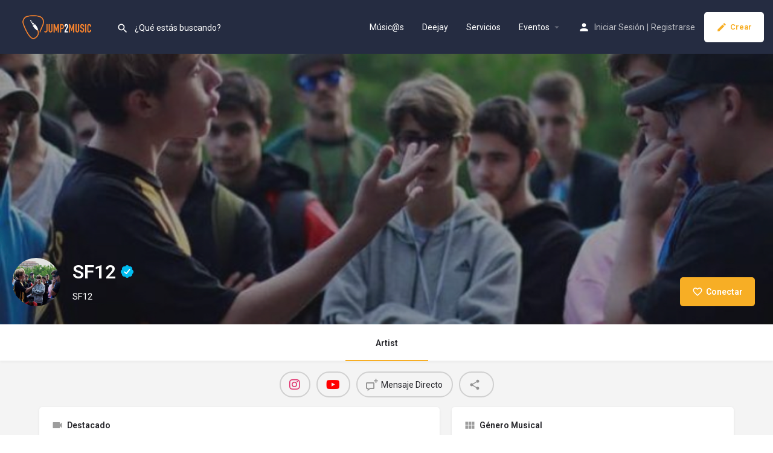

--- FILE ---
content_type: text/html; charset=UTF-8
request_url: https://jump2music.com/musico/sf12/
body_size: 24615
content:
<!DOCTYPE html>
<html lang="es" prefix="og: https://ogp.me/ns#">
<head>
	<meta charset="UTF-8" />
	<meta name="viewport" content="width=device-width, initial-scale=1.0" />
	<link rel="pingback" href="https://jump2music.com/xmlrpc.php">

		<style>img:is([sizes="auto" i], [sizes^="auto," i]) { contain-intrinsic-size: 3000px 1500px }</style>
	<meta property="og:title" content="SF12" />
<meta property="og:url" content="https://jump2music.com/musico/sf12/" />
<meta property="og:site_name" content="JumpMusic" />
<meta property="og:type" content="profile" />
<meta property="og:description" content="SF12" />
<meta property="og:image" content="https://jump2music.com/wp-content/uploads/2020/06/jump2music_143e1957ed8bbf57a7e7f23d030c07580927bb86a9.jpeg" />

<!-- Optimización en motores de búsqueda por Rank Math PRO -  https://rankmath.com/ -->
<title>SF12 &raquo; JumpMusic</title>
<meta name="robots" content="follow, index, max-snippet:-1, max-video-preview:-1, max-image-preview:large"/>
<link rel="canonical" href="https://jump2music.com/musico/sf12/" />
<meta property="og:locale" content="es_ES" />
<meta property="og:type" content="article" />
<meta property="og:title" content="SF12 &raquo; JumpMusic" />
<meta property="og:url" content="https://jump2music.com/musico/sf12/" />
<meta property="og:site_name" content="Jump2Music" />
<meta property="og:updated_time" content="2020-06-09T22:26:54+02:00" />
<meta property="og:image" content="https://jump2music.com/wp-content/uploads/2020/06/jump2music_143e1957ed8bbf57a7e7f23d030c07580927bb86a9.jpeg" />
<meta property="og:image:secure_url" content="https://jump2music.com/wp-content/uploads/2020/06/jump2music_143e1957ed8bbf57a7e7f23d030c07580927bb86a9.jpeg" />
<meta property="og:image:width" content="750" />
<meta property="og:image:height" content="715" />
<meta property="og:image:alt" content="SF12" />
<meta property="og:image:type" content="image/jpeg" />
<meta name="twitter:card" content="summary_large_image" />
<meta name="twitter:title" content="SF12 &raquo; JumpMusic" />
<meta name="twitter:image" content="https://jump2music.com/wp-content/uploads/2020/06/jump2music_143e1957ed8bbf57a7e7f23d030c07580927bb86a9.jpeg" />
<!-- /Plugin Rank Math WordPress SEO -->

<link rel='dns-prefetch' href='//maps.googleapis.com' />
<link rel='dns-prefetch' href='//cdnjs.cloudflare.com' />
<link rel='dns-prefetch' href='//fonts.googleapis.com' />
<link rel='preload stylesheet' as='style' onload="this.onload=null;this.rel='stylesheet'" id='wp-block-library-css' href='https://jump2music.com/wp-includes/css/dist/block-library/style.min.css?ver=6.7.2' type='text/css' media='all' />
<style id='rank-math-toc-block-style-inline-css' type='text/css'>
.wp-block-rank-math-toc-block nav ol{counter-reset:item}.wp-block-rank-math-toc-block nav ol li{display:block}.wp-block-rank-math-toc-block nav ol li:before{content:counters(item, ".") ". ";counter-increment:item}

</style>
<style id='rank-math-rich-snippet-style-inline-css' type='text/css'>
/*!
* Plugin:  Rank Math
* URL: https://rankmath.com/wordpress/plugin/seo-suite/
* Name:  rank-math-review-snippet.css
*/@-webkit-keyframes spin{0%{-webkit-transform:rotate(0deg)}100%{-webkit-transform:rotate(-360deg)}}@keyframes spin{0%{-webkit-transform:rotate(0deg)}100%{-webkit-transform:rotate(-360deg)}}@keyframes bounce{from{-webkit-transform:translateY(0px);transform:translateY(0px)}to{-webkit-transform:translateY(-5px);transform:translateY(-5px)}}@-webkit-keyframes bounce{from{-webkit-transform:translateY(0px);transform:translateY(0px)}to{-webkit-transform:translateY(-5px);transform:translateY(-5px)}}@-webkit-keyframes loading{0%{background-size:20% 50% ,20% 50% ,20% 50%}20%{background-size:20% 20% ,20% 50% ,20% 50%}40%{background-size:20% 100%,20% 20% ,20% 50%}60%{background-size:20% 50% ,20% 100%,20% 20%}80%{background-size:20% 50% ,20% 50% ,20% 100%}100%{background-size:20% 50% ,20% 50% ,20% 50%}}@keyframes loading{0%{background-size:20% 50% ,20% 50% ,20% 50%}20%{background-size:20% 20% ,20% 50% ,20% 50%}40%{background-size:20% 100%,20% 20% ,20% 50%}60%{background-size:20% 50% ,20% 100%,20% 20%}80%{background-size:20% 50% ,20% 50% ,20% 100%}100%{background-size:20% 50% ,20% 50% ,20% 50%}}:root{--rankmath-wp-adminbar-height: 0}#rank-math-rich-snippet-wrapper{overflow:hidden}#rank-math-rich-snippet-wrapper h5.rank-math-title{display:block;font-size:18px;line-height:1.4}#rank-math-rich-snippet-wrapper .rank-math-review-image{float:right;max-width:40%;margin-left:15px}#rank-math-rich-snippet-wrapper .rank-math-review-data{margin-bottom:15px}#rank-math-rich-snippet-wrapper .rank-math-total-wrapper{width:100%;padding:0 0 20px 0;float:left;clear:both;position:relative;-webkit-box-sizing:border-box;box-sizing:border-box}#rank-math-rich-snippet-wrapper .rank-math-total-wrapper .rank-math-total{border:0;display:block;margin:0;width:auto;float:left;text-align:left;padding:0;font-size:24px;line-height:1;font-weight:700;-webkit-box-sizing:border-box;box-sizing:border-box;overflow:hidden}#rank-math-rich-snippet-wrapper .rank-math-total-wrapper .rank-math-review-star{float:left;margin-left:15px;margin-top:5px;position:relative;z-index:99;line-height:1}#rank-math-rich-snippet-wrapper .rank-math-total-wrapper .rank-math-review-star .rank-math-review-result-wrapper{display:inline-block;white-space:nowrap;position:relative;color:#e7e7e7}#rank-math-rich-snippet-wrapper .rank-math-total-wrapper .rank-math-review-star .rank-math-review-result-wrapper .rank-math-review-result{position:absolute;top:0;left:0;overflow:hidden;white-space:nowrap;color:#ffbe01}#rank-math-rich-snippet-wrapper .rank-math-total-wrapper .rank-math-review-star .rank-math-review-result-wrapper i{font-size:18px;-webkit-text-stroke-width:1px;font-style:normal;padding:0 2px;line-height:inherit}#rank-math-rich-snippet-wrapper .rank-math-total-wrapper .rank-math-review-star .rank-math-review-result-wrapper i:before{content:"\2605"}body.rtl #rank-math-rich-snippet-wrapper .rank-math-review-image{float:left;margin-left:0;margin-right:15px}body.rtl #rank-math-rich-snippet-wrapper .rank-math-total-wrapper .rank-math-total{float:right}body.rtl #rank-math-rich-snippet-wrapper .rank-math-total-wrapper .rank-math-review-star{float:right;margin-left:0;margin-right:15px}body.rtl #rank-math-rich-snippet-wrapper .rank-math-total-wrapper .rank-math-review-star .rank-math-review-result{left:auto;right:0}@media screen and (max-width: 480px){#rank-math-rich-snippet-wrapper .rank-math-review-image{display:block;max-width:100%;width:100%;text-align:center;margin-right:0}#rank-math-rich-snippet-wrapper .rank-math-review-data{clear:both}}.clear{clear:both}

</style>
<style id='classic-theme-styles-inline-css' type='text/css'>
/*! This file is auto-generated */
.wp-block-button__link{color:#fff;background-color:#32373c;border-radius:9999px;box-shadow:none;text-decoration:none;padding:calc(.667em + 2px) calc(1.333em + 2px);font-size:1.125em}.wp-block-file__button{background:#32373c;color:#fff;text-decoration:none}
</style>
<style id='global-styles-inline-css' type='text/css'>
:root{--wp--preset--aspect-ratio--square: 1;--wp--preset--aspect-ratio--4-3: 4/3;--wp--preset--aspect-ratio--3-4: 3/4;--wp--preset--aspect-ratio--3-2: 3/2;--wp--preset--aspect-ratio--2-3: 2/3;--wp--preset--aspect-ratio--16-9: 16/9;--wp--preset--aspect-ratio--9-16: 9/16;--wp--preset--color--black: #000000;--wp--preset--color--cyan-bluish-gray: #abb8c3;--wp--preset--color--white: #ffffff;--wp--preset--color--pale-pink: #f78da7;--wp--preset--color--vivid-red: #cf2e2e;--wp--preset--color--luminous-vivid-orange: #ff6900;--wp--preset--color--luminous-vivid-amber: #fcb900;--wp--preset--color--light-green-cyan: #7bdcb5;--wp--preset--color--vivid-green-cyan: #00d084;--wp--preset--color--pale-cyan-blue: #8ed1fc;--wp--preset--color--vivid-cyan-blue: #0693e3;--wp--preset--color--vivid-purple: #9b51e0;--wp--preset--gradient--vivid-cyan-blue-to-vivid-purple: linear-gradient(135deg,rgba(6,147,227,1) 0%,rgb(155,81,224) 100%);--wp--preset--gradient--light-green-cyan-to-vivid-green-cyan: linear-gradient(135deg,rgb(122,220,180) 0%,rgb(0,208,130) 100%);--wp--preset--gradient--luminous-vivid-amber-to-luminous-vivid-orange: linear-gradient(135deg,rgba(252,185,0,1) 0%,rgba(255,105,0,1) 100%);--wp--preset--gradient--luminous-vivid-orange-to-vivid-red: linear-gradient(135deg,rgba(255,105,0,1) 0%,rgb(207,46,46) 100%);--wp--preset--gradient--very-light-gray-to-cyan-bluish-gray: linear-gradient(135deg,rgb(238,238,238) 0%,rgb(169,184,195) 100%);--wp--preset--gradient--cool-to-warm-spectrum: linear-gradient(135deg,rgb(74,234,220) 0%,rgb(151,120,209) 20%,rgb(207,42,186) 40%,rgb(238,44,130) 60%,rgb(251,105,98) 80%,rgb(254,248,76) 100%);--wp--preset--gradient--blush-light-purple: linear-gradient(135deg,rgb(255,206,236) 0%,rgb(152,150,240) 100%);--wp--preset--gradient--blush-bordeaux: linear-gradient(135deg,rgb(254,205,165) 0%,rgb(254,45,45) 50%,rgb(107,0,62) 100%);--wp--preset--gradient--luminous-dusk: linear-gradient(135deg,rgb(255,203,112) 0%,rgb(199,81,192) 50%,rgb(65,88,208) 100%);--wp--preset--gradient--pale-ocean: linear-gradient(135deg,rgb(255,245,203) 0%,rgb(182,227,212) 50%,rgb(51,167,181) 100%);--wp--preset--gradient--electric-grass: linear-gradient(135deg,rgb(202,248,128) 0%,rgb(113,206,126) 100%);--wp--preset--gradient--midnight: linear-gradient(135deg,rgb(2,3,129) 0%,rgb(40,116,252) 100%);--wp--preset--font-size--small: 13px;--wp--preset--font-size--medium: 20px;--wp--preset--font-size--large: 36px;--wp--preset--font-size--x-large: 42px;--wp--preset--font-family--inter: "Inter", sans-serif;--wp--preset--font-family--cardo: Cardo;--wp--preset--spacing--20: 0.44rem;--wp--preset--spacing--30: 0.67rem;--wp--preset--spacing--40: 1rem;--wp--preset--spacing--50: 1.5rem;--wp--preset--spacing--60: 2.25rem;--wp--preset--spacing--70: 3.38rem;--wp--preset--spacing--80: 5.06rem;--wp--preset--shadow--natural: 6px 6px 9px rgba(0, 0, 0, 0.2);--wp--preset--shadow--deep: 12px 12px 50px rgba(0, 0, 0, 0.4);--wp--preset--shadow--sharp: 6px 6px 0px rgba(0, 0, 0, 0.2);--wp--preset--shadow--outlined: 6px 6px 0px -3px rgba(255, 255, 255, 1), 6px 6px rgba(0, 0, 0, 1);--wp--preset--shadow--crisp: 6px 6px 0px rgba(0, 0, 0, 1);}:where(.is-layout-flex){gap: 0.5em;}:where(.is-layout-grid){gap: 0.5em;}body .is-layout-flex{display: flex;}.is-layout-flex{flex-wrap: wrap;align-items: center;}.is-layout-flex > :is(*, div){margin: 0;}body .is-layout-grid{display: grid;}.is-layout-grid > :is(*, div){margin: 0;}:where(.wp-block-columns.is-layout-flex){gap: 2em;}:where(.wp-block-columns.is-layout-grid){gap: 2em;}:where(.wp-block-post-template.is-layout-flex){gap: 1.25em;}:where(.wp-block-post-template.is-layout-grid){gap: 1.25em;}.has-black-color{color: var(--wp--preset--color--black) !important;}.has-cyan-bluish-gray-color{color: var(--wp--preset--color--cyan-bluish-gray) !important;}.has-white-color{color: var(--wp--preset--color--white) !important;}.has-pale-pink-color{color: var(--wp--preset--color--pale-pink) !important;}.has-vivid-red-color{color: var(--wp--preset--color--vivid-red) !important;}.has-luminous-vivid-orange-color{color: var(--wp--preset--color--luminous-vivid-orange) !important;}.has-luminous-vivid-amber-color{color: var(--wp--preset--color--luminous-vivid-amber) !important;}.has-light-green-cyan-color{color: var(--wp--preset--color--light-green-cyan) !important;}.has-vivid-green-cyan-color{color: var(--wp--preset--color--vivid-green-cyan) !important;}.has-pale-cyan-blue-color{color: var(--wp--preset--color--pale-cyan-blue) !important;}.has-vivid-cyan-blue-color{color: var(--wp--preset--color--vivid-cyan-blue) !important;}.has-vivid-purple-color{color: var(--wp--preset--color--vivid-purple) !important;}.has-black-background-color{background-color: var(--wp--preset--color--black) !important;}.has-cyan-bluish-gray-background-color{background-color: var(--wp--preset--color--cyan-bluish-gray) !important;}.has-white-background-color{background-color: var(--wp--preset--color--white) !important;}.has-pale-pink-background-color{background-color: var(--wp--preset--color--pale-pink) !important;}.has-vivid-red-background-color{background-color: var(--wp--preset--color--vivid-red) !important;}.has-luminous-vivid-orange-background-color{background-color: var(--wp--preset--color--luminous-vivid-orange) !important;}.has-luminous-vivid-amber-background-color{background-color: var(--wp--preset--color--luminous-vivid-amber) !important;}.has-light-green-cyan-background-color{background-color: var(--wp--preset--color--light-green-cyan) !important;}.has-vivid-green-cyan-background-color{background-color: var(--wp--preset--color--vivid-green-cyan) !important;}.has-pale-cyan-blue-background-color{background-color: var(--wp--preset--color--pale-cyan-blue) !important;}.has-vivid-cyan-blue-background-color{background-color: var(--wp--preset--color--vivid-cyan-blue) !important;}.has-vivid-purple-background-color{background-color: var(--wp--preset--color--vivid-purple) !important;}.has-black-border-color{border-color: var(--wp--preset--color--black) !important;}.has-cyan-bluish-gray-border-color{border-color: var(--wp--preset--color--cyan-bluish-gray) !important;}.has-white-border-color{border-color: var(--wp--preset--color--white) !important;}.has-pale-pink-border-color{border-color: var(--wp--preset--color--pale-pink) !important;}.has-vivid-red-border-color{border-color: var(--wp--preset--color--vivid-red) !important;}.has-luminous-vivid-orange-border-color{border-color: var(--wp--preset--color--luminous-vivid-orange) !important;}.has-luminous-vivid-amber-border-color{border-color: var(--wp--preset--color--luminous-vivid-amber) !important;}.has-light-green-cyan-border-color{border-color: var(--wp--preset--color--light-green-cyan) !important;}.has-vivid-green-cyan-border-color{border-color: var(--wp--preset--color--vivid-green-cyan) !important;}.has-pale-cyan-blue-border-color{border-color: var(--wp--preset--color--pale-cyan-blue) !important;}.has-vivid-cyan-blue-border-color{border-color: var(--wp--preset--color--vivid-cyan-blue) !important;}.has-vivid-purple-border-color{border-color: var(--wp--preset--color--vivid-purple) !important;}.has-vivid-cyan-blue-to-vivid-purple-gradient-background{background: var(--wp--preset--gradient--vivid-cyan-blue-to-vivid-purple) !important;}.has-light-green-cyan-to-vivid-green-cyan-gradient-background{background: var(--wp--preset--gradient--light-green-cyan-to-vivid-green-cyan) !important;}.has-luminous-vivid-amber-to-luminous-vivid-orange-gradient-background{background: var(--wp--preset--gradient--luminous-vivid-amber-to-luminous-vivid-orange) !important;}.has-luminous-vivid-orange-to-vivid-red-gradient-background{background: var(--wp--preset--gradient--luminous-vivid-orange-to-vivid-red) !important;}.has-very-light-gray-to-cyan-bluish-gray-gradient-background{background: var(--wp--preset--gradient--very-light-gray-to-cyan-bluish-gray) !important;}.has-cool-to-warm-spectrum-gradient-background{background: var(--wp--preset--gradient--cool-to-warm-spectrum) !important;}.has-blush-light-purple-gradient-background{background: var(--wp--preset--gradient--blush-light-purple) !important;}.has-blush-bordeaux-gradient-background{background: var(--wp--preset--gradient--blush-bordeaux) !important;}.has-luminous-dusk-gradient-background{background: var(--wp--preset--gradient--luminous-dusk) !important;}.has-pale-ocean-gradient-background{background: var(--wp--preset--gradient--pale-ocean) !important;}.has-electric-grass-gradient-background{background: var(--wp--preset--gradient--electric-grass) !important;}.has-midnight-gradient-background{background: var(--wp--preset--gradient--midnight) !important;}.has-small-font-size{font-size: var(--wp--preset--font-size--small) !important;}.has-medium-font-size{font-size: var(--wp--preset--font-size--medium) !important;}.has-large-font-size{font-size: var(--wp--preset--font-size--large) !important;}.has-x-large-font-size{font-size: var(--wp--preset--font-size--x-large) !important;}
:where(.wp-block-post-template.is-layout-flex){gap: 1.25em;}:where(.wp-block-post-template.is-layout-grid){gap: 1.25em;}
:where(.wp-block-columns.is-layout-flex){gap: 2em;}:where(.wp-block-columns.is-layout-grid){gap: 2em;}
:root :where(.wp-block-pullquote){font-size: 1.5em;line-height: 1.6;}
</style>
<link rel='stylesheet' id='woocommerce-layout-css' href='https://jump2music.com/wp-content/plugins/woocommerce/assets/css/woocommerce-layout.css?ver=9.5.3' type='text/css' media='all' />
<link rel='stylesheet' id='woocommerce-smallscreen-css' href='https://jump2music.com/wp-content/plugins/woocommerce/assets/css/woocommerce-smallscreen.css?ver=9.5.3' type='text/css' media='only screen and (max-width: 768px)' />
<link rel='stylesheet' id='woocommerce-general-css' href='https://jump2music.com/wp-content/plugins/woocommerce/assets/css/woocommerce.css?ver=9.5.3' type='text/css' media='all' />
<style id='woocommerce-inline-inline-css' type='text/css'>
.woocommerce form .form-row .required { visibility: visible; }
</style>
<link rel='stylesheet' id='elementor-icons-css' href='https://jump2music.com/wp-content/plugins/elementor/assets/lib/eicons/css/elementor-icons.min.css?ver=5.34.0' type='text/css' media='all' />
<link rel='stylesheet' id='elementor-frontend-css' href='https://jump2music.com/wp-content/plugins/elementor/assets/css/frontend.min.css?ver=3.26.4' type='text/css' media='all' />
<link rel='stylesheet' id='elementor-post-6-css' href='https://jump2music.com/wp-content/uploads/elementor/css/post-6.css?ver=1742374787' type='text/css' media='all' />
<link rel='stylesheet' id='font-awesome-5-all-css' href='https://jump2music.com/wp-content/plugins/elementor/assets/lib/font-awesome/css/all.min.css?ver=3.26.4' type='text/css' media='all' />
<link rel='stylesheet' id='font-awesome-4-shim-css' href='https://jump2music.com/wp-content/plugins/elementor/assets/lib/font-awesome/css/v4-shims.min.css?ver=3.26.4' type='text/css' media='all' />
<link rel='stylesheet' id='mylisting-google-maps-css' href='https://jump2music.com/wp-content/themes/my-listing/assets/dist/maps/google-maps/google-maps.css?ver=2.11.7' type='text/css' media='all' />
<link rel='stylesheet' id='mylisting-icons-css' href='https://jump2music.com/wp-content/themes/my-listing/assets/dist/icons.css?ver=2.11.7' type='text/css' media='all' />
<link rel='stylesheet' id='mylisting-material-icons-css' href='https://fonts.googleapis.com/icon?family=Material+Icons&#038;display=swap&#038;ver=6.7.2' type='text/css' media='all' />
<link rel='stylesheet' id='mylisting-select2-css' href='https://jump2music.com/wp-content/themes/my-listing/assets/vendor/select2/select2.css?ver=4.0.13' type='text/css' media='all' />
<link rel='stylesheet' id='mylisting-vendor-css' href='https://jump2music.com/wp-content/themes/my-listing/assets/dist/vendor.css?ver=2.11.7' type='text/css' media='all' />
<link rel='stylesheet' id='mylisting-frontend-css' href='https://jump2music.com/wp-content/themes/my-listing/assets/dist/frontend.css?ver=2.11.7' type='text/css' media='all' />
<link rel='stylesheet' id='ml-max-w-1200-css' href='https://jump2music.com/wp-content/themes/my-listing/assets/dist/max-width-1200.css?ver=2.11.7' type='text/css' media='(max-width: 1200px)' />
<link rel='stylesheet' id='ml-max-w-992-css' href='https://jump2music.com/wp-content/themes/my-listing/assets/dist/max-width-992.css?ver=2.11.7' type='text/css' media='(max-width: 992px)' />
<link rel='stylesheet' id='ml-max-w-768-css' href='https://jump2music.com/wp-content/themes/my-listing/assets/dist/max-width-768.css?ver=2.11.7' type='text/css' media='(max-width: 768px)' />
<link rel='stylesheet' id='ml-max-w-600-css' href='https://jump2music.com/wp-content/themes/my-listing/assets/dist/max-width-600.css?ver=2.11.7' type='text/css' media='(max-width: 600px)' />
<link rel='stylesheet' id='ml-max-w-480-css' href='https://jump2music.com/wp-content/themes/my-listing/assets/dist/max-width-480.css?ver=2.11.7' type='text/css' media='(max-width: 480px)' />
<link rel='stylesheet' id='ml-max-w-320-css' href='https://jump2music.com/wp-content/themes/my-listing/assets/dist/max-width-320.css?ver=2.11.7' type='text/css' media='(max-width: 320px)' />
<link rel='stylesheet' id='ml-min-w-993-css' href='https://jump2music.com/wp-content/themes/my-listing/assets/dist/min-width-993.css?ver=2.11.7' type='text/css' media='(min-width: 993px)' />
<link rel='stylesheet' id='ml-min-w-1201-css' href='https://jump2music.com/wp-content/themes/my-listing/assets/dist/min-width-1201.css?ver=2.11.7' type='text/css' media='(min-width: 1201px)' />
<link rel='stylesheet' id='mylisting-single-listing-css' href='https://jump2music.com/wp-content/themes/my-listing/assets/dist/single-listing.css?ver=2.11.7' type='text/css' media='all' />
<link rel='stylesheet' id='wc-general-style-css' href='https://jump2music.com/wp-content/themes/my-listing/assets/dist/wc-general-style.css?ver=2.11.7' type='text/css' media='all' />
<link rel='stylesheet' id='theme-styles-default-css' href='https://jump2music.com/wp-content/themes/my-listing/style.css?ver=6.7.2' type='text/css' media='all' />
<style id='theme-styles-default-inline-css' type='text/css'>
:root{}
</style>
<link rel='stylesheet' id='child-style-css' href='https://jump2music.com/wp-content/themes/my-listing-child/style.css?ver=6.7.2' type='text/css' media='all' />
<link rel='stylesheet' id='mylisting-dynamic-styles-css' href='https://jump2music.com/wp-content/uploads/mylisting-dynamic-styles.css?ver=1764093011' type='text/css' media='all' />
<link rel='stylesheet' id='google-fonts-1-css' href='https://fonts.googleapis.com/css?family=Roboto%3A100%2C100italic%2C200%2C200italic%2C300%2C300italic%2C400%2C400italic%2C500%2C500italic%2C600%2C600italic%2C700%2C700italic%2C800%2C800italic%2C900%2C900italic%7CRoboto+Slab%3A100%2C100italic%2C200%2C200italic%2C300%2C300italic%2C400%2C400italic%2C500%2C500italic%2C600%2C600italic%2C700%2C700italic%2C800%2C800italic%2C900%2C900italic&#038;display=auto&#038;ver=6.7.2' type='text/css' media='all' />
<link rel="preconnect" href="https://fonts.gstatic.com/" crossorigin><script type="text/javascript" src="https://jump2music.com/wp-includes/js/jquery/jquery.min.js?ver=3.7.1" id="jquery-core-js"></script>
<script type="text/javascript" src="https://jump2music.com/wp-includes/js/jquery/jquery-migrate.min.js?ver=3.4.1" id="jquery-migrate-js"></script>
<script type="text/javascript" src="https://jump2music.com/wp-content/plugins/woocommerce/assets/js/jquery-blockui/jquery.blockUI.min.js?ver=2.7.0-wc.9.5.3" id="jquery-blockui-js" defer="defer" data-wp-strategy="defer"></script>
<script type="text/javascript" id="wc-add-to-cart-js-extra">
/* <![CDATA[ */
var wc_add_to_cart_params = {"ajax_url":"\/wp-admin\/admin-ajax.php","wc_ajax_url":"\/?wc-ajax=%%endpoint%%","i18n_view_cart":"Ver carrito","cart_url":"https:\/\/jump2music.com\/cart-2\/","is_cart":"","cart_redirect_after_add":"no"};
/* ]]> */
</script>
<script type="text/javascript" src="https://jump2music.com/wp-content/plugins/woocommerce/assets/js/frontend/add-to-cart.min.js?ver=9.5.3" id="wc-add-to-cart-js" defer="defer" data-wp-strategy="defer"></script>
<script type="text/javascript" src="https://jump2music.com/wp-content/plugins/woocommerce/assets/js/js-cookie/js.cookie.min.js?ver=2.1.4-wc.9.5.3" id="js-cookie-js" defer="defer" data-wp-strategy="defer"></script>
<script type="text/javascript" id="woocommerce-js-extra">
/* <![CDATA[ */
var woocommerce_params = {"ajax_url":"\/wp-admin\/admin-ajax.php","wc_ajax_url":"\/?wc-ajax=%%endpoint%%"};
/* ]]> */
</script>
<script type="text/javascript" src="https://jump2music.com/wp-content/plugins/woocommerce/assets/js/frontend/woocommerce.min.js?ver=9.5.3" id="woocommerce-js" defer="defer" data-wp-strategy="defer"></script>
<script type="text/javascript" src="https://jump2music.com/wp-content/plugins/elementor/assets/lib/font-awesome/js/v4-shims.min.js?ver=3.26.4" id="font-awesome-4-shim-js"></script>
<link rel="https://api.w.org/" href="https://jump2music.com/wp-json/" /><link rel="EditURI" type="application/rsd+xml" title="RSD" href="https://jump2music.com/xmlrpc.php?rsd" />

<link rel='shortlink' href='https://jump2music.com/?p=6981' />
<link rel="alternate" title="oEmbed (JSON)" type="application/json+oembed" href="https://jump2music.com/wp-json/oembed/1.0/embed?url=https%3A%2F%2Fjump2music.com%2Fmusico%2Fsf12%2F" />
<link rel="alternate" title="oEmbed (XML)" type="text/xml+oembed" href="https://jump2music.com/wp-json/oembed/1.0/embed?url=https%3A%2F%2Fjump2music.com%2Fmusico%2Fsf12%2F&#038;format=xml" />
<script type="text/javascript">var MyListing = {"Helpers":{},"Handlers":{},"MapConfig":{"ClusterSize":35,"AccessToken":"AIzaSyCdCFQ-IJQVzbgYXN_M4KV9sb22rZzQZ6g","Language":"default","TypeRestrictions":"geocode","CountryRestrictions":[],"CustomSkins":{}}};</script><script type="text/javascript">var CASE27 = {"ajax_url":"https:\/\/jump2music.com\/wp-admin\/admin-ajax.php","login_url":"https:\/\/jump2music.com\/mi-cuenta\/","register_url":"https:\/\/jump2music.com\/mi-cuenta\/?register","mylisting_ajax_url":"\/?mylisting-ajax=1","theme_folder":"https:\/\/jump2music.com\/wp-content\/themes\/my-listing","theme_version":"2.11.7","env":"production","ajax_nonce":"6d1517046b","l10n":{"selectOption":"Escribe y selecciona","errorLoading":"The results could not be loaded.","removeAllItems":"Remove all items","loadingMore":"Loading more results\u2026","noResults":"No se han encontrado resultados","searching":"Buscando...","datepicker":{"format":"DD MMMM, YY","timeFormat":"h:mm A","dateTimeFormat":"DD MMMM, YY, h:mm A","timePicker24Hour":false,"firstDay":1,"applyLabel":"Aceptar","cancelLabel":"Cancelar","customRangeLabel":"Custom Range","daysOfWeek":["D","L","M","X","J","V","S"],"monthNames":["Enero","Febrero","Marzo","Abril","Mayo","Junio","Julio","Agosto","Septiembre","Octubre","Noviembre","Diciembre"]},"irreversible_action":"This is an irreversible action. Proceed anyway?","delete_listing_confirm":"Are you sure you want to delete this listing?","copied_to_clipboard":"Copied!","nearby_listings_location_required":"Escribe la direcci\u00f3n","nearby_listings_retrieving_location":"Retrieving location...","nearby_listings_searching":"Buscando...","geolocation_failed":"You must enable location to use this feature.","something_went_wrong":"Something went wrong.","all_in_category":"All in \"%s\"","invalid_file_type":"Invalid file type. Accepted types:","file_limit_exceeded":"You have exceeded the file upload limit (%d).","file_size_limit":"This attachement (%s) exceeds upload size limit (%d)."},"woocommerce":[],"map_provider":"google-maps","google_btn_local":"es_ES","caption1":"false","caption2":"false","recaptcha_type":"v2","recaptcha_key":"6Ld470sUAAAAAKf29ovseHhS9UEfBImWsw5PFijC","js_field_html_img":"<div class=\"uploaded-file uploaded-image review-gallery-image job-manager-uploaded-file\">\t<span class=\"uploaded-file-preview\">\t\t\t\t\t<span class=\"job-manager-uploaded-file-preview\">\t\t\t\t<img alt=\"Uploaded file\" src=\"\">\t\t\t<\/span>\t\t\t\t<a href=\"#\" class=\"remove-uploaded-file review-gallery-image-remove job-manager-remove-uploaded-file\"><i class=\"mi delete\"><\/i><\/a>\t<\/span>\t<input type=\"hidden\" class=\"input-text\" name=\"\" value=\"b64:\"><\/div>","js_field_html":"<div class=\"uploaded-file  review-gallery-image job-manager-uploaded-file\">\t<span class=\"uploaded-file-preview\">\t\t\t\t\t<span class=\"job-manager-uploaded-file-name\">\t\t\t\t<i class=\"mi insert_drive_file uploaded-file-icon\"><\/i>\t\t\t\t<code><\/code>\t\t\t<\/span>\t\t\t\t<a href=\"#\" class=\"remove-uploaded-file review-gallery-image-remove job-manager-remove-uploaded-file\"><i class=\"mi delete\"><\/i><\/a>\t<\/span>\t<input type=\"hidden\" class=\"input-text\" name=\"\" value=\"b64:\"><\/div>"};</script>	<noscript><style>.woocommerce-product-gallery{ opacity: 1 !important; }</style></noscript>
	<meta name="generator" content="Elementor 3.26.4; features: additional_custom_breakpoints; settings: css_print_method-external, google_font-enabled, font_display-auto">
<style type="text/css">.recentcomments a{display:inline !important;padding:0 !important;margin:0 !important;}</style>			<style>
				.e-con.e-parent:nth-of-type(n+4):not(.e-lazyloaded):not(.e-no-lazyload),
				.e-con.e-parent:nth-of-type(n+4):not(.e-lazyloaded):not(.e-no-lazyload) * {
					background-image: none !important;
				}
				@media screen and (max-height: 1024px) {
					.e-con.e-parent:nth-of-type(n+3):not(.e-lazyloaded):not(.e-no-lazyload),
					.e-con.e-parent:nth-of-type(n+3):not(.e-lazyloaded):not(.e-no-lazyload) * {
						background-image: none !important;
					}
				}
				@media screen and (max-height: 640px) {
					.e-con.e-parent:nth-of-type(n+2):not(.e-lazyloaded):not(.e-no-lazyload),
					.e-con.e-parent:nth-of-type(n+2):not(.e-lazyloaded):not(.e-no-lazyload) * {
						background-image: none !important;
					}
				}
			</style>
			            <meta name="google-signin-client_id" content="219304503614-pqi8390shi7pd4m2bj3s0p29avaqtrpr.apps.googleusercontent.com">
        <style type="text/css" id="custom-background-css">
body.custom-background { background-color: #ffffff; }
</style>
	<style class='wp-fonts-local' type='text/css'>
@font-face{font-family:Inter;font-style:normal;font-weight:300 900;font-display:fallback;src:url('https://jump2music.com/wp-content/plugins/woocommerce/assets/fonts/Inter-VariableFont_slnt,wght.woff2') format('woff2');font-stretch:normal;}
@font-face{font-family:Cardo;font-style:normal;font-weight:400;font-display:fallback;src:url('https://jump2music.com/wp-content/plugins/woocommerce/assets/fonts/cardo_normal_400.woff2') format('woff2');}
</style>
<link rel="icon" href="https://jump2music.com/wp-content/uploads/2022/11/j2m_34323_6374815038a37-32x32.png" sizes="32x32" />
<link rel="icon" href="https://jump2music.com/wp-content/uploads/2022/11/j2m_34323_6374815038a37-192x192.png" sizes="192x192" />
<link rel="apple-touch-icon" href="https://jump2music.com/wp-content/uploads/2022/11/j2m_34323_6374815038a37-180x180.png" />
<meta name="msapplication-TileImage" content="https://jump2music.com/wp-content/uploads/2022/11/j2m_34323_6374815038a37-270x270.png" />
<style type="text/css" id="mylisting-typography"></style><script>
const  varsZP={ajax_url:"https://jump2music.com/wp-admin/admin-ajax.php",dominio:"https://jump2music.com"} 

</script>
<style>
	:root { 
		--accent: #f7ae25; 
		--color--rojo:#7a0808;
		--accent-hover:#ed9b00;
		--general: #f7ae25;
	}
	a.c-marca:hover,a.c-marca:focus{
		color:var(--accent-hover) !important;
	}
	.has-logo .lf-item-default .lf-item-info.esagenda{
		padding-left: 0;
	}
	.has-logo .lf-item-default .lf-item-info.esagenda .lf-avatar{
		display:none;
	}
	.cursor:hover{
		cursor:pointer;
	}
	
	#btncompartir span{
		display:none;
	}
	#btncompartir{
		line-height:0;
	}
	
	.profile-name .edit-listing i{
		width: 30px;
		height: 30px;
		border: 1px solid var(--accent);
		font-size: 18px;
	}
	.quick-listing-actions{margin-top: 18px;margin-bottom: 6px;}
	
	.elmostrar{display:none;}
	.c-error{color:#d50b0b;}
	html.elementor-html .eliminarelement {display:block !important;}
	body.elementor-editor-active .elmostrar{display:block;}
	.titulos-tab{background-color: #fff;}
	.titulos-tab .subtitulo-tab ul {
		margin-bottom: 0;
		display: flex;
		align-items: center;
		white-space: nowrap;
		position: static!important;
		overflow-x: auto;
		-webkit-overflow-scrolling: touch;
	}
	.titulos-tab .subtitulo-tab ul li span {
		font-size: 14px;
		padding: 0 20px;
		position: relative;
		transition: opacity .15s ease-in-out;
		display: flex;
		align-items: center;
		color: #242429;
		height: 60px;
		font-weight: 600;
	}
	.titulos-tab .subtitulo-tab ul.nomedio li{
		flex: 1;
	}
	.titulos-tab .subtitulo-tab ul li span:after {
		content: "";
		height: 2px;
		width: 0;
		position: absolute;
		bottom: 0;
		transition: width .3s ease;
		left: 0;
		background: var(--accent);
	}
	.titulos-tab .subtitulo-tab ul li.activo span:after {
		width: 100%!important;
	}
	.tit-submitform .titulos-tab .subtitulo-tab ul li{
		border-right: 1px #ccc solid;
	}
	.titulos-tab .subtitulo-tab ul:after, .titulos-tab .subtitulo-tab ul:before {
		content: "";
		margin: auto;
	}
	.titulos-tab .subtitulo-tab ul.cajaizq:after, .titulos-tab .subtitulo-tab ul.cajaizq:before {
		content: "";
		margin: 0;
	}
	
	.btn-simple{
		padding: 10px 20px;
		font-size: 1.2em;
		background: var(--accent);
		border-radius: 4px;
		color: #fff;
	}
	.btn-simple:hover{
		color:#fff;
		cursor:pointer;
		background:var(--accent-hover);
	}
	.listing-tabs a:focus{color:#fff;}
	.separador{
		width: 100%;
		border-top: 1px solid #f3f3f6;
		height: 1px;
		margin: 16px 0;
	}
	
	ul#menu-footer-social-links .menu-item-type-custom a.button-1:hover {
		background:transparent;
	}
	.menu-item-type-custom .fa-soundcloud:hover{
		color: #fff;
		background:#ff6a00;
	}
	
	
	
	.fondo-negro-ff:hover{
		background:#333 !important;
	}
	.fondo-negro-ff:hover svg{
		fill:#fff !important;
	}
	.svg-mix-cloud:hover{
		background:#5000FF !important;
	}
	.svg-mix-cloud:hover svg{
		fill:#fff !important;
	}
	#menu-footer-social-links .menu-item-type-custom a:nth-child(2){
		margin: 0;
		padding: 0;
		width: auto;
		display: inline-block;
		margin-right: 8px;
	}
	#menu-footer-social-links .menu-item-type-custom a:nth-child(2) .icono-svg{
		margin-top: 3px;
		margin-right: 0px;
	}
	
	
	
	.block-type-location .location-address a{
		background: var(--accent);
		color: #fff !important;
		padding: 6px 20px;
	}
	
	
	/**
	 * Pagina Listing
	 */
	.block-field-merchandising .food-menu-items .menu-content{
		background: var(--accent);
    	color: #fff;
    	text-align: center;
		padding: 6px;
		border-radius: 0px 0px 5px 5px;
	}
	.block-field-merchandising .food-menu-items .menu-content span{
		margin-bottom: 0px;
	}
	.block-field-merchandising .element{
		background: transparent;
    	border-radius: 0;
		box-shadow: none;
	}
	.block-field-merchandising .food-menu-items .single-menu-item .gr-content{
		background:transparent;
	}
	.block-field-merchandising .food-menu-items .single-menu-item{
		border-radius: 5px;
	}
	
	
	
	
	
	/**
	 * Buscador
	 */
	.caja-buscador .search-filters div.orderby-filter{
		display:none;
	}
	
	
		
	/*****
	 * Buscador Agenda
	 * 
	 */
	.caja-buscador-agenda .listing-type-filters .light-forms > div:nth-child(7),
	.caja-buscador-agenda .listing-type-filters .light-forms > div:nth-child(8){
		display:none;
	}
	.caja-buscador-agenda .has-logo .lf-item-default .lf-item-info{
		padding-left:0px;
	}
	
	
	
	/*****
	 * Buscador Concurso
	 * 
	 */
	.caja-buscador-concurso .listing-type-filters .light-forms > div:nth-child(7){
		display:none;
	}
	
	/*****
	 * Buscador Discografia o Noticia o Blog
	 * 
	 */
	.caja-buscador-discografia .has-logo .lf-item-default .lf-item-info{
		padding-left:0px;
	}
	
	
	
	
	
	
	/* Estilos Registro Login*/
	.sign-in-form .password-input > span:nth-child(3){
		display:none;
	}
	
	/*ESTILOS INICIO WEB*/
	#cj-iniweb-agenda .lf-item-info .s-segund-sp{min-height:38px}
	#cj-iniweb-agenda .no-info-fields .lf-item.lf-item-list-view .lf-item-info{height:145px;}
	.cj-iniweb-servicios .elementor-element:hover .elementor-widget-container{border-color:var(--general) !important;}
	.cj-iniweb-servicios .elementor-element a.elementor-icon{color:var(--general) !important;}
	.cj-iniweb-servicios .elementor-element p.elementor-icon-box-description{height:240px}
	.cj-iniweb-servicios .elementor-element h3.elementor-icon-box-title{height:65px}
	
	.letrabannerini .elementor-heading-title{max-width: 220px;margin: 0 auto;}
	.btnbannerini a{font-size:20px !important;padding: 8px 24px;}
	.letrabannerini h1{font-size: 46px;max-width: 300px;margin: 0 auto;}
	.btnbannerini a{font-size:20px !important;padding: 8px 24px;}

	.caja-creaciontipos{padding: 28px 20px 28px;text-align: center;position: relative;background: #fff;border-radius: 7px;transition: .5s;box-shadow: 2px 10px 50px rgb(158 158 158 / 25%);}
	.caja-creaciontipos  a{color:#7A7A7A;}
	.caja-creaciontipos p,.caja-creaciontipos a{color:#252c41;}
	.caja-creaciontipos a  .elementor-button-content-wrapper{color:#fff;}
	.caja-creaciontipos:hover{background: #f7ae25;transform: translateY(-8px);cursor:pointer;}
	.caja-creaciontipos:hover a,.caja-creaciontipos:hover p{color:#fff;}
	.caja-creaciontipos .elementor-button {background:#252c41;}
	
	
	
	/* estilos evento */
	.buttons i{top: 0;}
	.buttons{line-height:20px;}
	#modal-bases-evento .modal-content{height:100%;overflow: auto;}
	#cj-modal-inscripcion .t-centro a{
		background: var(--accent);
    	color: #fff;
    	padding: 14px 18px;
	}
	.margenr-20-nm{
		margin-right:20px;
	}
	.t-centro{text-align: center;}
	
	/*ESTILOS PANEL USUARIO*/
	#job-manager-job-dashboard table ul.job-dashboard-actions li.cts-listing-action-duplicate,
	#job-manager-job-dashboard 	.job-manager-jobs ul.job-dashboard-actions .cts-listing-action-delete{display:none !important;overflow:hidden !important;}

	.tit_tabs_evnts:hover{
		cursor:pointer;
	}

	.explore-head-search{left:66px;z-index:2;padding:20px 0;}
	.explore-head-search input{border-bottom: 1px solid #bdbdbd;height:20px !important;border-bottom-color: #aeaeae !important;}
	.explore-head-top-filters{z-index:1;}

	/*ESTILOS PPAGINA PUBLICAR*/
	#btn-tab-uno-listing i{font-size: 24px;top: 4px;position: relative;}
	#btn-tab-dos-listing i{font-size:20px;}
	
	.user-creado-pagina{display:none;}
	body.elementor-editor-active .user-creado-pagina{display:block;}
	/*
	form.job-manager-form .fieldset-tipo-evento{display:none;} 
*/

	/* estilos EVENTOS */
	ul.no-list-style a.bookmarked{
		border: 1px solid var(--accent);
	}
	.no-info-fields .lf-item-default .lf-item-info{    -webkit-box-align: normal;align-items: normal;}
	.campos-inscribirse input::placeholder {color: #828284;	}
	.campos-inscribirse .tooltip-inner{max-width:300px;}

	.type-evento #submit-job-form .fieldset-job_location{display:none;}
	.countdown-box .countdown-list li span{text-transform:inherit;}
	#titscrearlisting ul #form-section-general-nav,
	.profile-cover-image ul li.price-or-date .lmb-label{display:none;}
	.profile-cover-image ul li.price-or-date .value{line-height:48px;}

	#submit-job-form .fieldset-job_location .location-actions{display:none;}
	#c27-explore-listings .explore-head-top-filters > a{
		font-size:0px;
	}
	.explore-head-top-filters{
		left: 20px;
		right:unset;
	}
	.a.add-to-i-cal:hover,a.add-to-google-cal:hover{background:var(--general);color:#fff;}
	#modal-bases-evento.modal{z-index:1053!important}			
	#modal-inscripcion.modal{z-index:1052!important}
	.modal-backdrop{z-index:1052!important}
	
	
	/*
	#search-form .search-filters .wp-search-filter,
	*/
	.type-evento #c27-single-listing .profile-header,
	.type-blog  #c27-single-listing .profile-header {display:none;}

	.quick-listing-actions>ul>li>button {padding: 10px 15px;display: -webkit-box;display: flex;-webkit-box-align: center;align-items: center;border-radius: 50px;font-size: 14px;-webkit-transition: .2s ease;transition: .2s ease;background: transparent;border: 1.5px solid rgba(0,0,0,.15);}
	.quick-listing-actions>ul>li>button>i {font-size: 20px;position: relative;text-align: center;color: rgba(0,0,0,.4);-webkit-transition: .2s ease;transition: .2s ease;padding-right: 5px;}
	.quick-listing-actions>ul>li>button span {color: #242429;white-space: nowrap;overflow: hidden;text-overflow: ellipsis;}
	.width-100{width:100%;}
	.woocommerce-MyAccount-content .my-listings-tab-con > .col-md-6{width:100%;}

	.woocommerce-MyAccount-content .my-listings-tab-con .sort-my-listings,
	#job-manager-job-dashboard .job-manager-jobs .listing-info,
	#job-manager-job-dashboard table ul.job-dashboard-actions li.cts-listing-action-stats {
		display: none!important;
	}

	.sinbgblanco .elementor-column> .elementor-element-populated{
		padding:0;
	}
	.sinbgblanco .textinite{line-height: 100px; font-size: 2em;}
	.sinbgblanco .nbtn-inscrito-v{float: unset; margin-left: 60px; margin-top: -12px;}
	.sinbgblanco .button-1{    font-size: 2em;font-weight: 400;}
	.sinbgblanco .button-1:hover{background:none;}
	.titsubesscini{text-align: center; color: #fc9b32;position: absolute;vertical-align: middle;width: 100%;margin-top: -246px;font-size: 6em;}
	.sinbgblanco .nbtn-inscrito-v{font-size:1em;}
	header .instant-results button.all-results{display:none !important;}
	.page-id-140 header .quick-search-instance,.page-id-140  #c27-explore-listings .explore-head .finder-title h2{display:none;}
	.outlined-list.details-list .term-icon.image-icon{
		background-color: #f7ae25;
	}
	.outlined-list.details-list .term-icon.image-icon:hover{
		opacity:0.8;
	}
	.outlined-list.details-list .term-icon.image-icon img{
		filter: unset;
	}

	
	

	#submit-job-form .select2-container .select2-search--inline .select2-search__field{border-bottom:1px solid #f7ae25;background:#ededed;}
	#submit-job-form .select2-container--default .select2-selection--multiple .select2-selection__choice~.select2-search--inline{width:100% !important;}




	#submit-job-form .form-section{opacity:1 !important;}

	.eliminarelement{
		display:none;
	}

	.acciones-quick li a:hover{background: #f7ae25;background-color: #f7ae25bd;}
	.acciones-quick li a:hover i,.acciones-quick li a:hover span{color: #fff;}
	.buscandocss .details-list li a .term-icon{background-color: #f7ae25 !important;border-color: #f7ae25 !important;color: #fff;}
	.buscandocss .details-list li a .term-icon.image-icon img{filter: invert(0);}
	.activetit {border-bottom: 2px solid #f7ae25;color: #f7ae25;}

    .c27-main-header .header-skin {
		background: #252c41 !important;
	}

	

	
	
	
	
	@media only screen and (min-width: 1201px) {
		.form-group.fc-search {
			position: relative !important;
		}
	}

	@media only screen and (max-width: 1200px){
		#wpadminbar {display: block!important;}
		.listing-main-info .col-md-6:last-child {
			display: inline-block;
			position: absolute;
			right: 12px;
			top: 10px;
			z-index: 99;
		}
		.main-info-mobile {
			position: relative;
		}
		.visit-chart-actions {
			display: flex !important;
			flex-flow: wrap;
		}
	}

	@media only screen and (max-width: 1200px){
		.header .header-container .header-top .logo a img, .header.header-style-alternate:not(.header-scroll) .header-container .header-top .logo a img {max-height: 70px;}
	}

	@media screen and (max-width: 768px){
		.inbox-chat-contents form {position: absolute;bottom: 50px;}
		.letrabannerini h1{font-size: 30px;    max-width: 230px;}
		.cj-iniweb-servicios .elementor-element p.elementor-icon-box-description{height:auto}
		.cj-iniweb-servicios .elementor-element h3.elementor-icon-box-title{height:auto}
		#cj-iniweb-agenda .no-info-fields .lf-item.lf-item-list-view .lf-item-info{height:auto;}
		.quick-listing-actions{
			padding-bottom:14px;
		}
		.listing-main-info .col-md-6:last-child {
			top: 0px;
		}
	}

	@media (max-width: 700px){
		.modal-27 .modal-dialog{margin-top:40px;}
	}
	@media (max-width:567px){
		.listing-main-info .col-md-6:last-child {
			margin-top: -12px;
			right: 3px;
		}
		.profile-name h1 {
			padding-top: 34px;
		}
		/**
		 * Pagina Registro/Login
		 * 
		 * */		
		.woocommerce-privacy-policy-text p{
			font-size: 10px !important;
		}
	}
	
	@media (max-width: 387px){
		#cj-modal-inscripcion .t-centro a{
			padding: 14px 12px;
		}
	}
	
	@media (max-width: 367px){
		#cj-modal-inscripcion .t-centro a{
			padding: 14px 8px;
		}
		.margenr-20-nm{
			margin-right:0px;
		}
	}

	



</style>
<script>
jQuery(document).ready(function($) {	


window.campo_empty=function(data){
    if(typeof(data) == 'number' || typeof(data) == 'boolean')
    { 
        return false; 
    }
    if(typeof(data) == 'undefined' || data === null)
    {
        return true; 
    }
    if(typeof(data.length) != 'undefined')
    {
        return data.length == 0;
    }
    var count = 0;
    for(var i in data)
    {
        if(data.hasOwnProperty(i))
        {
        count ++;
        }
    }
    return count == 0;
}

window.validar_url=function(str){
        var pattern = new RegExp('^(https?:\\/\\/)?'+ // protocol
            '((([a-z\\d]([a-z\\d-]*[a-z\\d])*)\\.)+[a-z]{2,}|'+ // domain name
            '((\\d{1,3}\\.){3}\\d{1,3}))'+ // OR ip (v4) address
            '(\\:\\d+)?(\\/[-a-z\\d%_.~+]*)*'+ // port and path
            '(\\?[;&a-z\\d%_.~+=-]*)?'+ // query string
            '(\\#[-a-z\\d_]*)?$','i'); // fragment locator
        return !!pattern.test(str);
}
window.llamadasJson=function(urlaJax,accion,dataenvio,iddomerror,iddom,valasync,valcache){
    var iderror='';
    var idmostrar='';
    var cacheT=true;
    var asyncT=false;
    var aReturn = new Array();

    if(dataenvio==''){
        return aReturn;
    }


    if(typeof iddomerror !== 'undefined' &&  iddomerror !=''){
        iderror=iddomerror;
    }
    if(typeof iddom !== 'undefined' &&  iddom !=''){
        idmostrar=iddom;
    }
    if(typeof valasync !== 'undefined'){
        asyncT=valasync;
    }
    if(typeof valcache !== 'undefined'){
        cacheT=valcache;
    }
    $.ajax({
        url : urlaJax,
        type: 'post',
        dataType: 'json',
        async: asyncT,
        cache:cacheT,
        data: {
            action : accion,
            datos: dataenvio
        },
        success: function(resultado){
            if(resultado.error=='oiler'){
                aReturn["data"]=resultado.data;
                aReturn["error"]='';
                if(idmostrar!=''){
                    $(idmostrar).html(resultado.data);
                }
            }else{
                aReturn["data"]='';
                aReturn["error"]=resultado.error;
                if(iderror!=''){
                    $(iderror).html(resultado.error);
                }
                console.log("error_mostrado abaajo");
                console.log(resultado);

            }
            if(typeof resultado.code !== 'undefined'){
                aReturn["code"]=resultado.code;
            }
            //console.log(resultado);
        },
        error: function( jqXHR, textStatus, errorThrown ) {

            if (jqXHR.status === 0) {
  
              console.log('Not connect: Verify Network.');
  
            } else if (jqXHR.status == 404) {
  
              console.log('Requested page not found [404]');
  
            } else if (jqXHR.status == 500) {
  
              console.log('Internal Server Error [500].');
  
            } else if (textStatus === 'parsererror') {
  
              console.log('Error Requested JSON parse failed.');
  
            } else if (textStatus === 'timeout') {
  
              console.log('Time out error.');
  
            } else if (textStatus === 'abort') {
  
              console.log('Ajax request aborted.');
  
            } else {
                console.log('Data could not be loaded');
                console.log('Error! Si el error persiste pongase en contacto con los administradores de la web:'+textStatus);
                console.log('Uncaught Error: ' + jqXHR.responseText);
  
            }
            
          }

    });
    console.log(aReturn);
    return aReturn;

}
window.llamadasJsonNew=function(urlaJax,accion,dataenvio,valasync,valcache){
    var cacheT=true;
    var asyncT=false;
    var aReturn = new Array();
    aReturn["error"]=1;
    aReturn["data"]="Internal Server Error [500].";
    if(campo_empty(dataenvio)){
        return aReturn;
    }
    if(typeof valasync !== 'undefined'){
        asyncT=valasync;
    }
    if(typeof valcache !== 'undefined'){
        cacheT=valcache;
    }
    $.ajax({
        url : urlaJax,
        type: 'post',
        dataType: 'json',
        async: asyncT,
        cache:cacheT,
        data: {
            action : accion,
            datos: dataenvio
        },
        success: function(resultado){
            if(typeof resultado.data !== 'undefined' && typeof resultado.error !== 'undefined' ){
                aReturn["data"]=resultado.data;     
                if(resultado.error===0){
                    aReturn["error"]=0;
                }
            }else{
                aReturn["error"]=1;
            }
            if(typeof resultado.extra !== 'undefined'){
                aReturn["extra"]=resultado.extra;
            }
        },
        error: function( jqXHR, textStatus, errorThrown ) {

            if (jqXHR.status === 0) {
  
              console.log('Not connect: Verify Network.');
  
            } else if (jqXHR.status == 404) {
  
              console.log('Requested page not found [404]');
  
            } else if (jqXHR.status == 500) {
  
              console.log('Internal Server Error [500].');
  
            } else if (textStatus === 'parsererror') {
  
              console.log('Error Requested JSON parse failed.');
  
            } else if (textStatus === 'timeout') {
  
              console.log('Time out error.');
  
            } else if (textStatus === 'abort') {
  
              console.log('Ajax request aborted.');
  
            } else {
                console.log('Data could not be loaded');
                console.log('Error! Si el error persiste pongase en contacto con los administradores de la web:'+textStatus);
                console.log('Uncaught Error: ' + jqXHR.responseText);
  
            }
            alert('Internal Server Error [500].');
          }

    });
    console.log(aReturn);
    return aReturn;

}
});
</script>
</head>
<body class="job_listing-template-default single single-job_listing postid-6981 custom-background theme-my-listing woocommerce-no-js my-listing single-listing type-musico c27-verified cover-style-image elementor-default elementor-kit-6">

<div id="c27-site-wrapper">
<link rel='stylesheet' id='mylisting-header-css' href='https://jump2music.com/wp-content/themes/my-listing/assets/dist/header.css?ver=2.11.7' type='text/css' media='all' />

<header class="c27-main-header header header-style-default header-width-full-width header-dark-skin header-scroll-dark-skin header-scroll-hide header-fixed header-menu-right">
	<div class="header-skin"></div>
	<div class="header-container">
		<div class="header-top container-fluid">
			<div class="header-left">
			<div class="mobile-menu">
				<a aria-label="Mobile menu icon" href="#main-menu">
					<div class="mobile-menu-lines"><i class="mi menu"></i></div>
				</a>
			</div>
			<div class="logo">
									
					<a aria-label="Site logo" href="https://jump2music.com/" class="static-logo">
						<img src="https://jump2music.com/wp-content/uploads/2021/11/jump2music_216f6df4d26a4031859771f632fb932ebf8cd09a28-1024x518.png"
							alt="">
					</a>
							</div>
							<link rel='stylesheet' id='mylisting-quick-search-form-css' href='https://jump2music.com/wp-content/themes/my-listing/assets/dist/quick-search-form.css?ver=2.11.7' type='text/css' media='all' />
<div class="quick-search-instance text-left" id="c27-header-search-form" data-focus="default">
	<form action="https://jump2music.com/buscador/" method="GET">
		<div class="dark-forms header-search  search-shortcode-light">
			<i class="mi search"></i>
			<input type="search" placeholder="¿Qué estás buscando?" name="search_keywords" autocomplete="off">
			<div class="instant-results">
				<ul class="instant-results-list ajax-results no-list-style"></ul>
				<button type="submit" class="buttons full-width button-5 search view-all-results all-results">
					<i class="mi search"></i>View all results				</button>
				<button type="submit" class="buttons full-width button-5 search view-all-results no-results">
					<i class="mi search"></i>No results				</button>
				<div class="loader-bg">
					<link rel='stylesheet' id='mylisting-paper-spinner-css' href='https://jump2music.com/wp-content/themes/my-listing/assets/dist/paper-spinner.css?ver=2.11.7' type='text/css' media='all' />

<div class="paper-spinner center-vh" style="width: 24px; height: 24px;">
	<div class="spinner-container active">
		<div class="spinner-layer layer-1" style="border-color: #777;">
			<div class="circle-clipper left">
				<div class="circle" style="border-width: 2.5px;"></div>
			</div><div class="gap-patch">
				<div class="circle" style="border-width: 2.5px;"></div>
			</div><div class="circle-clipper right">
				<div class="circle" style="border-width: 2.5px;"></div>
			</div>
		</div>
	</div>
</div>				</div>

							</div>
		</div>
	</form>
</div>
										</div>
			<div class="header-center">
			<div class="i-nav">
				<div class="mobile-nav-head">
					<div class="mnh-close-icon">
						<a aria-label="Close mobile menu" href="#close-main-menu">
							<i class="mi close"></i>
						</a>
					</div>

									</div>

				
					<ul id="menu-menu-web" class="main-menu main-nav no-list-style"><li id="menu-item-11609" class="menu-item menu-item-type-post_type menu-item-object-page menu-item-11609"><a href="https://jump2music.com/musicos/">Músic@s</a></li>
<li id="menu-item-12877" class="menu-item menu-item-type-custom menu-item-object-custom menu-item-12877"><a href="https://djclub.pro/">Deejay</a></li>
<li id="menu-item-11607" class="menu-item menu-item-type-post_type menu-item-object-page menu-item-11607"><a href="https://jump2music.com/servicios/">Servicios</a></li>
<li id="menu-item-11610" class="menu-item menu-item-type-custom menu-item-object-custom menu-item-has-children menu-item-11610"><a href="#">Eventos</a>
<div class="submenu-toggle"><i class="material-icons arrow_drop_down"></i></div><ul class="sub-menu i-dropdown no-list-style">
	<li id="menu-item-11612" class="menu-item menu-item-type-post_type menu-item-object-page menu-item-11612"><a href="https://jump2music.com/agenda-musical/">Agenda</a></li>
	<li id="menu-item-11611" class="menu-item menu-item-type-post_type menu-item-object-page menu-item-11611"><a href="https://jump2music.com/concursos-musicales/">Concursos</a></li>
</ul>
</li>
</ul>
					<div class="mobile-nav-button">
						<div class="header-button">
	<a href="https://jump2music.com/crear/" class="buttons button-1">
		<i class="mi create"></i> Crear	</a>
</div>					</div>
				</div>
				<div class="i-nav-overlay"></div>
				</div>
			<div class="header-right">
									<div class="user-area signin-area">
						<i class="mi person user-area-icon"></i>
						<a href="https://jump2music.com/mi-cuenta/">
							Iniciar Sesión						</a>
													<span>|</span>
							<a href="https://jump2music.com/mi-cuenta/?register">
								Registrarse							</a>
											</div>
					<div class="mob-sign-in">
						<a aria-label="Mobile sign in button" href="https://jump2music.com/mi-cuenta/"><i class="mi person"></i></a>
					</div>

									
				<div class="header-button">
	<a href="https://jump2music.com/crear/" class="buttons button-1">
		<i class="mi create"></i> Crear	</a>
</div>
									<div class="search-trigger" data-toggle="modal" data-target="#quicksearch-mobile-modal">
						<a aria-label="Header mobile search trigger" href="#"><i class="mi search"></i></a>
					</div>
							</div>
		</div>
	</div>
</header>

	<div class="c27-top-content-margin"></div>

<link rel='stylesheet' id='mylisting-blog-feed-widget-css' href='https://jump2music.com/wp-content/themes/my-listing/assets/dist/blog-feed-widget.css?ver=2.11.7' type='text/css' media='all' />
<input type="hidden" value="" sdfdfs>
<script type="text/javascript">document.body.dataset.activeTab = window.location.hash.substr(1);</script>
<div class="single-job-listing " id="c27-single-listing">
    <input type="hidden" id="case27-post-id" value="6981">
    <input type="hidden" id="case27-author-id" value="1438">
    <!-- <section> opening tag is omitted -->
        
<section class="featured-section profile-cover profile-cover-image"
	style="background-image: url('https://jump2music.com/wp-content/uploads/2020/06/jump2music_143e1957ed8bbf57a7e7f23d030c07580927bb86a9.jpeg'); padding-bottom: 35%;">
    <div class="overlay"
         style="background-color: #242429;
                opacity: 0.4;"
        >
    </div>
<!-- Omit the closing </section> tag -->
        <div class="main-info-desktop">
            <div class="container listing-main-info">
                <div class="col-md-6">
                    <div class="profile-name has-tagline no-rating">
                                                    <link rel='stylesheet' id='mylisting-photoswipe-css' href='https://jump2music.com/wp-content/themes/my-listing/assets/dist/photoswipe.css?ver=2.11.7' type='text/css' media='all' />
                                                        <a
                                aria-label="Listing logo"
                                class="profile-avatar open-photo-swipe"
                                href="https://jump2music.com/wp-content/uploads/2020/06/jump2music_143e1957ed8bbf57a7e7f23d030c07580927bb86a9.jpeg"
                                style="background-image: url('https://jump2music.com/wp-content/uploads/2020/06/jump2music_143e1957ed8bbf57a7e7f23d030c07580927bb86a9-150x150.jpeg')"
                                alt=""
                                title=""
                                caption=""
                                description=""
                            ></a>
                        
                        <h1 class="case27-primary-text">
                            SF12                                                            <span class="verified-badge tooltip-element">
                                    <img height="21" width="21" alt="Verified listing" class="verified-listing" src="https://jump2music.com/wp-content/themes/my-listing/assets/images/tick.svg">
                                    <span class="tooltip-container">Verified listing</span>
                                </span>
                                                                                </h1>
                        <div class="pa-below-title">
                            
                                                            <h2 class="profile-tagline listing-tagline-field">SF12</h2>
                                                    </div>
                    </div>
                </div>

                <div class="col-md-6">
    <div class="listing-main-buttons detail-count-1">
        <ul class="no-list-style">
            
            
                                                
<li id="cta-bdb578" class="lmb-calltoaction ml-track-btn">
    <a
    	href="#"
    	class="mylisting-bookmark-item "
    	data-listing-id="6981"
    	data-label="Conectar"
    	data-active-label="Conectado"
        onclick="MyListing.Handlers.Bookmark_Button(event, this)"
    >
    	<i class="mi favorite_border"></i>    	<span class="action-label">Conectar</span>
    </a>
</li>                                    </ul>
    </div>
</div>            </div>
        </div>
    </section>




    <div class="main-info-mobile">
            </div>
    <div class="profile-header">
        <div class="container">
            <div class="row">
                <div class="col-md-12">
                    <div class="profile-menu">
                        <ul class="cts-carousel no-list-style">
                            <li>
                                    <a href="#" id="listing_tab_artist_toggle" data-section-id="artist" class="listing-tab-toggle toggle-tab-type-custom" data-options="{}">
                                        Artist
                                        
                                        
                                                                            </a>
                                </li><li>
                                    <a href="#" id="listing_tab_biografia_toggle" data-section-id="biografia" class="listing-tab-toggle toggle-tab-type-custom" data-options="{}">
                                        Biografía
                                        
                                        
                                                                            </a>
                                </li><li>
                                    <a href="#" id="listing_tab_galeria_toggle" data-section-id="galeria" class="listing-tab-toggle toggle-tab-type-custom" data-options="{}">
                                        Galería
                                        
                                        
                                                                            </a>
                                </li><li>
                                    <a href="#" id="listing_tab_merchandising_toggle" data-section-id="merchandising" class="listing-tab-toggle toggle-tab-type-custom" data-options="{}">
                                        Merchandising
                                        
                                        
                                                                            </a>
                                </li>                            <li class="cts-prev">prev</li>
                            <li class="cts-next">next</li>
                        </ul>
                    </div>
                </div>
            </div>
        </div>
    </div>

    
<div class="container qla-container">
	<div class="quick-listing-actions">
		<ul ilermedia="t-s_l-q_a" class="cts-carousel acciones-quick"><!-- ILERMEDIA añadido class  acciones-quick-->
			<li><span></span></li><li id="qa-0">
                        <a class="icono-rrss icono-rrss-instagram" href="https://instagram.com/ssssf12._?igshid=1wtzebxld1wo3" target="_blank" style=";">
                            <i class="fa fa-instagram" style="padding-right: 0px;color:#e1306c"></i> 
                                <span></span>
                        </a>
                        
                    </li><li id="qa-1">
                        <a class="icono-rrss icono-rrss-youtube" href="https://www.youtube.com/channel/UCpPe52TnRofayP0Kj8tlNVQ" target="_blank" style=";">
                            <i class="fa fa-youtube-play" style="padding-right: 0px;color:#ff0000"></i> 
                                <span></span>
                        </a>
                        
                    </li>									<li id="qa-df43d4" class=" ml-track-btn">
    <a href="#" class="cts-open-chat" data-post-data="{&quot;id&quot;:6981,&quot;image&quot;:&quot;https:\/\/jump2music.com\/wp-content\/uploads\/2020\/06\/jump2music_143e1957ed8bbf57a7e7f23d030c07580927bb86a9-150x150.jpeg&quot;,&quot;title&quot;:&quot;SF12&quot;,&quot;link&quot;:&quot;https:\/\/jump2music.com\/musico\/sf12\/&quot;,&quot;author&quot;:1438}" data-user-id="1438">
    	<i class="icon-chat-bubble-square-add"></i>    	<span>Mensaje Directo</span>
    </a>
</li>
							<li id="" class="ml-track-btn"><button style="display:none;" value="https://jump2music.com/musico/sf12/" id="btncompartir"><i class="mi share"></i>        <span>Compartir</span></button></li>
            <li class="cts-prev">prev</li>
            <li class="cts-next">next</li>
		</ul>
	</div>
</div>
    
    
    <div class="tab-content listing-tabs">
                    <section class="profile-body listing-tab tab-type-custom tab-layout-content-sidebar pre-init" id="listing_tab_artist">

                
                    <div class="container tab-template-content-sidebar">
                        <div class="row ">

                            <div class="col-md-7"><div class="row cts-column-wrapper cts-left-column">
                            <link rel='stylesheet' id='mylisting-video-block-css' href='https://jump2music.com/wp-content/themes/my-listing/assets/dist/video-block.css?ver=2.11.7' type='text/css' media='all' />

<div class="col-md-12 block-type-video block-field-job_video_url" id="block_PqvQarV">
	<div class="element video-block">
		<div class="pf-head">
			<div class="title-style-1">
				<i class="mi videocam"></i>
				<h5>Destacado</h5>
			</div>
		</div>
		<div class="pf-body video-block-body">
			<iframe src="https://www.youtube.com/embed/DXfHAWwj4RM?origin=*" frameborder="0" allowfullscreen height="315"></iframe>
		</div>
	</div>
</div>
</div></div><div class="col-md-5"><div class="row cts-column-wrapper cts-right-column">
<div class="col-md-12 block-type-categories" id="block_zw8tZk6">
	<div class="element">
		<div class="pf-head">
			<div class="title-style-1">
				<i class="mi view_module"></i>
				<h5>Género Musical</h5>
			</div>
		</div>
		<div class="pf-body">

			
<div class="listing-details item-count-1">
	<ul class="no-list-style">
					<li>
							<a href="https://jump2music.com/category/rap/" >
					<span class="cat-icon" style="background-color: #f7ae25;">
										<div class="term-icon image-icon" style="color: #fff; ">
					<img width="80" height="80" src="https://jump2music.com/wp-content/uploads/2019/03/icons8-micro-80.png" class="attachment-full size-full" alt="" decoding="async" />				</div>
								</span>
					<span class="category-name">RAP</span>
				</a>
						</li>
			</ul>
</div>

		</div>
	</div>
</div>
<div class="col-md-12 block-type-tags buscandocss" id="block_gfDUlpc">
	<div class="element">
		<div class="pf-head">
			<div class="title-style-1">
				<i class="mi view_module"></i>
				<h5>Especialidad</h5>
			</div>
		</div>
		<div class="pf-body">

			
<ul class="no-list-style outlined-list details-list social-nav item-count-1">
			<li class="li_8LkVpjN">
					<a href="https://jump2music.com/tag/actuacion-en-directo/" >
								<div class="term-icon image-icon" style="">
					<img width="64" height="64" src="https://jump2music.com/wp-content/uploads/2019/02/icons8-micro-64.png" class="attachment-full size-full" alt="" decoding="async" />				</div>
							<span>Actuación en Directo</span>
			</a>
				</li>
	</ul>

		</div>
	</div>
</div>
        <div class="col-md-12" id="">
            <div class="element">
                <div class="pf-head">
                    <div class="title-style-1">
                    <i class="mi map"></i>
                        <h5>Localidad</h5>
                    </div>
                </div>
                <div class="pf-body">
                    <div class="form-group">
        <div class="map-block-address">	<ul><li>	<p><i class="icon-location-pin-4"></i> 08450 Llinars del Vallès, Barcelona, España</p></li>	</ul></div>                    </div>
                </div>
            </div>
        </div>
        
                            </div></div>                            
                        </div>
                    </div>
                
                
                
                
                
            </section>
                    <section class="profile-body listing-tab tab-type-custom tab-layout-full-width pre-init" id="listing_tab_biografia">

                
                    <div class="container tab-template-full-width">
                        <div class="row ">

                            
                            
                                                        
                        </div>
                    </div>
                
                
                
                
                
            </section>
                    <section class="profile-body listing-tab tab-type-custom tab-layout-full-width pre-init" id="listing_tab_galeria">

                
                    <div class="container tab-template-full-width">
                        <div class="row ">

                            
                            
                                                        
                        </div>
                    </div>
                
                
                
                
                
            </section>
                    <section class="profile-body listing-tab tab-type-custom tab-layout-full-width pre-init" id="listing_tab_agenda">

                
                    <div class="container tab-template-full-width">
                        <div class="row ">

                            
                                    <div class="col-md-12" id="">
            <div class="element">
                <div class="pf-head">
                    <div class="title-style-1">
                    <i class="fa fa-calendar-day"></i>
                        <h5>Actuación</h5>
                    </div>
                </div>
                <div class="pf-body">
                    <div class="form-group">
                <style>
            .lf-item.lf-item-list-view .lf-avatar{
                /* top: 20px;width: 50px;height: 50px; */
                top: 0;
                width: 56px;
                height: 100%;
                left: 0px;
                border-radius: 10%;
            }
            .no-info-fields .lf-item.lf-item-list-view .lf-item-info h4{
                /* display:block;margin: 8px 0 4px 0; */
                display: block;
                margin: 0 0 4px 0;
            }
            .lf-item.lf-item-list-view .lf-item-info {
                padding: 15px 15px 7px 70px;
            }
            .lf-item-info .case27-primary-text{width:100%}
            .s-info-agenda{color:#000;font-weight: 400;display:block;}
            .s-ubicacion-a{margin-right:60px;}
            .s-ubicacion-b{margin-right:50px;}
            .extra-ops-agen-sub:hover,.extra-ops-agen-sub a:hover{color: var(--general);font-size: 1em;cursor:pointer;}
            .lf-head, .lf-item-container .lf-item-info-2, .lf-item-info{will-change: inherit;}


            .logo-agenda{width: auto;max-width: 100%;display: block;margin: 0 auto;max-height: 800px;}
            .profile-body{padding-top: 0;}
            .tab-template-content-sidebar .listing-tabs a:focus{color:var(--general) !important;}
            #c27-single-listing .listing-tabs a:focus{
                color:var(--accent);
            }
            
            a.add-to-i-cal,a.add-to-google-cal{
                display:inline-block;
            }
            a.add-to-i-cal:hover,a.add-to-google-cal:hover{background:var(--general);color:#fff;}

            .lg-opciones-cj1{
                padding-right:30px;min-width:120px;
            }
            #btncompartir{display:inline-block !important;}

            .btn-after-party{
                position: absolute;bottom: 0;background: #000;background-color: #00000029;width: 200px;text-align: center;
                left: 10px;padding: 20px;
            }
            .listing-tit-agenda a.listing-btn-aftermovie{margin-top: 0px;padding: 15px 20px;background: var(--general);color: #fff !important;margin: -10px 0 0 0!important;display: inline-block;position: absolute;right: 24px;top: 22px;}

            .contenido-agenda a{color:var(--general);}

            .contenido-agenda a:hover,.contenido-agenda a:focus,.contenido-agenda a:active{color:var(--accent-hover);}
            
            /* asdfasdf */

            @media only screen and (max-width: 567px) {
                .s-info-agenda span{
                    display:block;width:100%;
                }
                .s-ubicacion-b{margin-right:20px;}
                .lg-opciones-cj1{padding-right:20px;}
                .listing-tit-agenda{
                    font-size:24px;
                }
            }
            @media only screen and (max-width: 467px) {
                .listing-tit-agenda a.listing-btn-aftermovie{right:33%;top:-28px;}
                .lf-item.lf-item-list-view .lf-avatar{
                    width: 72px;
                    height:100%;
                }
                .lf-item.lf-item-list-view .lf-item-info {
                    padding: 15px 15px 7px 86px;
                }

            }
            @media only screen and (max-width: 367px) {
                .s-info-agenda span{
                    display:block;width:100%;
                }
                .s-ubicacion-b{margin-right:10px;}
                .lg-opciones-cj1{min-width:130px;}
            }
        </style>
                
        <div class="row" dfdfdf>
                        <div class="col-md-6">
                
                <script>
                    jQuery(document).ready(function($) {
                        $("#fecha-inicio").val('2026-02-02');

                        $(".fechas-historial-agenda").change(function(){
                            var inicio=$("#fecha-inicio").val();
                            var fin=$("#fecha-fin").val();
                            if(inicio=='' || fin==''){
                                return;
                            }
                            $("#caja-agenda-historico").html('<img class="ocultar-iniweb-cargandoa" style="width: 100px; display: block; margin: 0 auto;" src="/web/img/cargando.gif" />');
                            // alert("datosini:"+inicio);
                            // setTimeout(() => {
                            //     alert("inicio:"+inicio);
                            // }, 800);
                            setTimeout(() => {
                                $.ajax({
                                    url : 'https://jump2music.com/wp-admin/admin-ajax.php',
                                    type: 'post',
                                    async: true,
                                    data:{
                                        nonce:'',
                                        action:'consultar_historico_agenda',
                                        id_post:6981,
                                        fecha_inicio:inicio,
                                        fecha_fin:fin
                                    },
                                    success:function(res){
                                        $("#caja-agenda-historico").html(res);
                                    },
                                    error: function( jqXHR, textStatus, errorThrown ) {
                                        console.log('Data could not be loaded:'+textStatus);
                                        alert('Error al consultar el historial');
                                        console.log('Uncaught Error: ' + jqXHR.responseText);
                                    },
                                    complete:function(){
                                        // alert("siempre funciona");
                                    }
                                });
                            }, 800);
                        })
                    });
                </script>
            </div>
        </div>
                            </div>
                </div>
            </div>
        </div>
        
                                                        
                        </div>
                    </div>
                
                
                
                
                
            </section>
                    <section class="profile-body listing-tab tab-type-custom tab-layout-full-width pre-init" id="listing_tab_merchandising">

                
                    <div class="container tab-template-full-width">
                        <div class="row ">

                            
                            <link rel='stylesheet' id='mylisting-repeater-block-css' href='https://jump2music.com/wp-content/themes/my-listing/assets/dist/repeater-block.css?ver=2.11.7' type='text/css' media='all' />

                                                        
                        </div>
                    </div>
                
                
                
                
                
            </section>
            </div>

    <style type="text/css"> body[data-active-tab="artist"] .listing-tab { display: none; }  body[data-active-tab="artist"] #listing_tab_artist { display: block; }  body[data-active-tab="biografia"] .listing-tab { display: none; }  body[data-active-tab="biografia"] #listing_tab_biografia { display: block; }  body[data-active-tab="galeria"] .listing-tab { display: none; }  body[data-active-tab="galeria"] #listing_tab_galeria { display: block; }  body[data-active-tab="agenda"] .listing-tab { display: none; }  body[data-active-tab="agenda"] #listing_tab_agenda { display: block; }  body[data-active-tab="merchandising"] .listing-tab { display: none; }  body[data-active-tab="merchandising"] #listing_tab_merchandising { display: block; } </style>

    
</div>
<div class="container">
    <div class="row">
            <script>
        jQuery(document).ready(function($) {
            if($(".borrar-agenda-user").length){
                $(".borrar-agenda-user").click(function(){
                    if(confirm('¿Seguro que desea eliminar?')){
                        var datos=$(this).data("datos");
                        if(!datos.id_agenda){alert("No se ha encontrado id");return;}
                        $.ajax({
                            url : varsZP.ajax_url,
                            type: 'post',
                            dataType: 'json',
                            async: true,
                            data:{
                                nonce:'11b10c2f1c',
                                action:'eliminar_agenda_usuario',
                                datos:datos
                            },
                            success:function(res){
                                alert(res.data);
                                if(res.error==0){
                                    $("#cj-padre-agenda-"+datos.id_agenda).remove();
                                }
                                console.log("datos de eliminar agenda",res);
                            },
                            error: function( jqXHR, textStatus, errorThrown ) {
                                console.log('Data could not be loaded:'+textStatus);
                                alert('Error al eliminar Agenda. Probar más tarde o recargar la página');
                                console.log('Uncaught Error: ' + jqXHR.responseText);
                            },
                            complete:function(){
                                // alert("siempre funciona");
                            }
                        });
                    }
                });
            }
        });
    </script>
            <script>
            jQuery(document).ready(function($) {
                $(".block-field-job_description").click(function(e){
                    $("#listing_tab_agenda_toggle").click();
                });
            });
        </script>
            </div>
</div></div><link rel='stylesheet' id='mylisting-footer-css' href='https://jump2music.com/wp-content/themes/my-listing/assets/dist/footer.css?ver=2.11.7' type='text/css' media='all' />

<footer class="footer ">
	<div class="container">
		
		<div class="row">
			<div class="col-md-12">
				<div class="footer-bottom">
					<div class="row">
													<div class="col-md-12 col-sm-12 col-xs-12 social-links">
								<ul id="menu-footer-social-links" class="main-menu social-nav no-list-style"><li id="menu-item-8084" class="menu-item menu-item-type-custom menu-item-object-custom menu-item-8084"><a href="https://www.instagram.com/jumpmusic.pro/"><i class="fa fa-instagram"></i></a></li>
<li id="menu-item-10393" class="menu-item menu-item-type-custom menu-item-object-custom menu-item-10393"><a href="https://www.tiktok.com/@jumpmusic.pro"><a href="https://www.tiktok.com/@jumpmusic.pro"  class="buttons button-1   "><span class="svg-icon icono-svg fondo-negro-ff"><svg fill="#000000" width="64px" height="64px" viewBox="0 0 512 512" id="icons" xmlns="http://www.w3.org/2000/svg"><g id="SVGRepo_bgCarrier" stroke-width="0"/><g id="SVGRepo_tracerCarrier" stroke-linecap="round" stroke-linejoin="round"/><g id="SVGRepo_iconCarrier"><path d="M412.19,118.66a109.27,109.27,0,0,1-9.45-5.5,132.87,132.87,0,0,1-24.27-20.62c-18.1-20.71-24.86-41.72-27.35-56.43h.1C349.14,23.9,350,16,350.13,16H267.69V334.78c0,4.28,0,8.51-.18,12.69,0,.52-.05,1-.08,1.56,0,.23,0,.47-.05.71,0,.06,0,.12,0,.18a70,70,0,0,1-35.22,55.56,68.8,68.8,0,0,1-34.11,9c-38.41,0-69.54-31.32-69.54-70s31.13-70,69.54-70a68.9,68.9,0,0,1,21.41,3.39l.1-83.94a153.14,153.14,0,0,0-118,34.52,161.79,161.79,0,0,0-35.3,43.53c-3.48,6-16.61,30.11-18.2,69.24-1,22.21,5.67,45.22,8.85,54.73v.2c2,5.6,9.75,24.71,22.38,40.82A167.53,167.53,0,0,0,115,470.66v-.2l.2.2C155.11,497.78,199.36,496,199.36,496c7.66-.31,33.32,0,62.46-13.81,32.32-15.31,50.72-38.12,50.72-38.12a158.46,158.46,0,0,0,27.64-45.93c7.46-19.61,9.95-43.13,9.95-52.53V176.49c1,.6,14.32,9.41,14.32,9.41s19.19,12.3,49.13,20.31c21.48,5.7,50.42,6.9,50.42,6.9V131.27C453.86,132.37,433.27,129.17,412.19,118.66Z"/></g></svg></span> </a></a></li>
<li id="menu-item-175" class="menu-item menu-item-type-custom menu-item-object-custom menu-item-175"><a href="https://www.facebook.com/JumpMusicConcursos"><i class="fa fa-facebook-f"></i></a></li>
<li id="menu-item-177" class="menu-item menu-item-type-custom menu-item-object-custom menu-item-177"><a href="https://x.com/JumpMusicpro"><a href="https://x.com/JumpMusicpro"  class="buttons button-1   "><span class="svg-icon icono-svg fondo-negro-ff"><svg viewBox="0 0 512 512" xmlns="http://www.w3.org/2000/svg"><path d="M389.2 48h70.6L305.6 224.2 487 464H345L233.7 318.6 106.5 464H35.8L200.7 275.5 26.8 48H172.4L272.9 180.9 389.2 48zM364.4 421.8h39.1L151.1 88h-42L364.4 421.8z"></path></svg></span> </a></a></li>
<li id="menu-item-10394" class="menu-item menu-item-type-custom menu-item-object-custom menu-item-10394"><a href="https://www.threads.net/@jumpmusic.pro"><a href="https://www.threads.net/@jumpmusic.pro"  class="buttons button-1   "><span class="svg-icon icono-svg"><svg xmlns="http://www.w3.org/2000/svg" shape-rendering="geometricPrecision" text-rendering="geometricPrecision" image-rendering="optimizeQuality" fill-rule="evenodd" clip-rule="evenodd" viewBox="0 0 512 512"><path d="M105 0h302c57.75 0 105 47.25 105 105v302c0 57.75-47.25 105-105 105H105C47.25 512 0 464.75 0 407V105C0 47.25 47.25 0 105 0z"/><path fill="#fff" fill-rule="nonzero" d="M337.36 243.58c-1.46-.7-2.95-1.38-4.46-2.02-2.62-48.36-29.04-76.05-73.41-76.33-25.6-.17-48.52 10.27-62.8 31.94l24.4 16.74c10.15-15.4 26.08-18.68 37.81-18.68h.4c14.61.09 25.64 4.34 32.77 12.62 5.19 6.04 8.67 14.37 10.39 24.89-12.96-2.2-26.96-2.88-41.94-2.02-42.18 2.43-69.3 27.03-67.48 61.21.92 17.35 9.56 32.26 24.32 42.01 12.48 8.24 28.56 12.27 45.26 11.35 22.07-1.2 39.37-9.62 51.45-25.01 9.17-11.69 14.97-26.84 17.53-45.92 10.51 6.34 18.3 14.69 22.61 24.73 7.31 17.06 7.74 45.1-15.14 67.96-20.04 20.03-44.14 28.69-80.55 28.96-40.4-.3-70.95-13.26-90.81-38.51-18.6-23.64-28.21-57.79-28.57-101.5.36-43.71 9.97-77.86 28.57-101.5 19.86-25.25 50.41-38.21 90.81-38.51 40.68.3 71.76 13.32 92.39 38.69 10.11 12.44 17.73 28.09 22.76 46.33l28.59-7.63c-6.09-22.45-15.67-41.8-28.72-57.85-26.44-32.53-65.1-49.19-114.92-49.54h-.2c-49.72.35-87.96 17.08-113.64 49.73-22.86 29.05-34.65 69.48-35.04 120.16v.24c.39 50.68 12.18 91.11 35.04 120.16 25.68 32.65 63.92 49.39 113.64 49.73h.2c44.2-.31 75.36-11.88 101.03-37.53 33.58-33.55 32.57-75.6 21.5-101.42-7.94-18.51-23.08-33.55-43.79-43.48zm-76.32 71.76c-18.48 1.04-37.69-7.26-38.64-25.03-.7-13.18 9.38-27.89 39.78-29.64 3.48-.2 6.9-.3 10.25-.3 11.04 0 21.37 1.07 30.76 3.13-3.5 43.74-24.04 50.84-42.15 51.84z"/></svg></span> </a></a></li>
<li id="menu-item-176" class="menu-item menu-item-type-custom menu-item-object-custom menu-item-176"><a href="https://www.youtube.com/channel/UCiVQOKd_51ydRtt80Z89KfQ/playlists"><i class="fa fa-youtube-play"></i></a></li>
<li id="menu-item-10395" class="menu-item menu-item-type-custom menu-item-object-custom menu-item-10395"><a href="https://soundcloud.com/jump2music"><i class="fab fa-soundcloud"></i></a></li>
<li id="menu-item-10396" class="menu-item menu-item-type-custom menu-item-object-custom menu-item-10396"><a href="https://www.mixcloud.com/Jump2Music/"><a href="https://www.mixcloud.com/Jump2Music/"  class="buttons button-1   "><span class="svg-icon svg-mix-cloud"><svg fill="#5000FF" width="64px" height="64px" viewBox="0 0 24 24" role="img" xmlns="http://www.w3.org/2000/svg"><g id="SVGRepo_bgCarrier" stroke-width="0"></g><g id="SVGRepo_tracerCarrier" stroke-linecap="round" stroke-linejoin="round"></g><g id="SVGRepo_iconCarrier"><title>Mixcloud icon</title><path d="M21.95 19.062c-.154 0-.31-.045-.445-.135-.369-.25-.465-.75-.225-1.11.738-1.094 1.125-2.381 1.125-3.719s-.387-2.625-1.125-3.721c-.249-.368-.145-.866.216-1.106.375-.249.87-.146 1.108.214.917 1.365 1.396 2.97 1.396 4.62 0 1.648-.479 3.254-1.396 4.619-.135.239-.39.359-.645.359l-.009-.021zM19.66 17.768c-.153 0-.308-.045-.445-.139-.369-.239-.463-.734-.215-1.094.489-.721.747-1.545.747-2.43 0-.855-.258-1.695-.747-2.431-.248-.36-.154-.854.215-1.095s.857-.15 1.106.225c.669.99 1.021 2.145 1.021 3.314 0 1.201-.352 2.34-1.021 3.315-.146.24-.406.36-.661.36v-.025zm-3.73-7.153c-.314-3.197-3.016-5.699-6.3-5.699-2.721 0-5.13 1.748-5.995 4.283C1.588 9.501 0 11.269 0 13.4c0 2.344 1.912 4.254 4.26 4.254h10.908c1.964 0 3.566-1.594 3.566-3.557 0-1.706-1.2-3.129-2.805-3.48v-.002zm-.762 5.446H4.263c-1.466 0-2.669-1.191-2.669-2.658 0-1.465 1.193-2.658 2.669-2.658.71 0 1.381.285 1.886.781.3.314.811.314 1.125 0 .3-.301.3-.811 0-1.125-.555-.542-1.231-.931-1.965-1.111.75-1.665 2.43-2.774 4.305-2.774 2.609 0 4.74 2.129 4.74 4.738 0 .512-.075 1.006-.24 1.486-.135.42.09.869.51 1.02.074.03.165.045.24.045.33 0 .645-.211.75-.54.105-.315.18-.63.225-.96.734.285 1.26 1.005 1.26 1.83 0 1.096-.885 1.979-1.965 1.979l.034-.053z"></path></g></svg></span> </a></a></li>
</ul>							</div>
												<div class="col-md-12 col-sm-12 col-xs-12 copyright">
							<p>© Copyright 2025 Jump2Music Made with 🧡 by ilerMedia.com | <a href="https://iconos8.es/" target="_blank">Icons by Icons8</a> | <a href="/aviso-legal-y-politica-privacidad/">Aviso Legal y Política de privacidad</a> | <a href="/terminos-de-uso/" >Términos de uso y Cookies</a> | <a href="https://jump2music.com/contacto/">Formulario de Contacto </a></p>
						</div>
					</div>
				</div>
			</div>
		</div>
	</div>
</footer>
<!-- Quick view modal -->
<link rel='stylesheet' id='mylisting-quick-view-modal-css' href='https://jump2music.com/wp-content/themes/my-listing/assets/dist/quick-view-modal.css?ver=2.11.7' type='text/css' media='all' />
<div id="quick-view" class="modal modal-27 quick-view-modal c27-quick-view-modal" role="dialog">
	<div class="container">
		<div class="modal-dialog">
			<div class="modal-content"></div>
		</div>
	</div>
	<div class="loader-bg">
		
<div class="paper-spinner center-vh" style="width: 28px; height: 28px;">
	<div class="spinner-container active">
		<div class="spinner-layer layer-1" style="border-color: #ddd;">
			<div class="circle-clipper left">
				<div class="circle" style="border-width: 3px;"></div>
			</div><div class="gap-patch">
				<div class="circle" style="border-width: 3px;"></div>
			</div><div class="circle-clipper right">
				<div class="circle" style="border-width: 3px;"></div>
			</div>
		</div>
	</div>
</div>	</div>
</div><div id="comparison-view" class="modal modal-27" role="dialog">
	<div class="modal-dialog">
		<div class="modal-content"></div>
	</div>
	<div class="loader-bg">
		
<div class="paper-spinner center-vh" style="width: 28px; height: 28px;">
	<div class="spinner-container active">
		<div class="spinner-layer layer-1" style="border-color: #ddd;">
			<div class="circle-clipper left">
				<div class="circle" style="border-width: 3px;"></div>
			</div><div class="gap-patch">
				<div class="circle" style="border-width: 3px;"></div>
			</div><div class="circle-clipper right">
				<div class="circle" style="border-width: 3px;"></div>
			</div>
		</div>
	</div>
</div>	</div>
</div>
<!-- Modal - WC Cart Contents-->
<div id="wc-cart-modal" class="modal modal-27" role="dialog">
    <div class="modal-dialog modal-md">
	    <div class="modal-content">
	        <div class="sign-in-box">
				<div class="widget woocommerce widget_shopping_cart"><h2 class="widgettitle">Carrito</h2><div class="widget_shopping_cart_content"></div></div>			</div>
		</div>
	</div>
</div><!-- Root element of PhotoSwipe. Must have class pswp. -->
<div class="pswp" tabindex="-1" role="dialog" aria-hidden="true">
<!-- Background of PhotoSwipe.
It's a separate element as animating opacity is faster than rgba(). -->
<div class="pswp__bg"></div>
<!-- Slides wrapper with overflow:hidden. -->
<div class="pswp__scroll-wrap">
    <!-- Container that holds slides.
        PhotoSwipe keeps only 3 of them in the DOM to save memory.
        Don't modify these 3 pswp__item elements, data is added later on. -->
        <div class="pswp__container">
            <div class="pswp__item"></div>
            <div class="pswp__item"></div>
            <div class="pswp__item"></div>
        </div>
        <!-- Default (PhotoSwipeUI_Default) interface on top of sliding area. Can be changed. -->
        <div class="pswp__ui pswp__ui--hidden">
            <div class="pswp__top-bar">
                <!--  Controls are self-explanatory. Order can be changed. -->
                <div class="pswp__counter"></div>
                <button class="pswp__button pswp__button--close" title="Close (Esc)"></button>
                <button class="pswp__button pswp__button--share" title="Share"></button>
                <button class="pswp__button pswp__button--fs" title="Toggle fullscreen"></button>
                <button class="pswp__button pswp__button--zoom" title="Zoom in/out"></button>
                <!-- Preloader demo http://codepen.io/dimsemenov/pen/yyBWoR -->
                <!-- element will get class pswp__preloader--active when preloader is running -->
                <div class="pswp__preloader">
                    <div class="pswp__preloader__icn">
                        <div class="pswp__preloader__cut">
                            <div class="pswp__preloader__donut"></div>
                        </div>
                    </div>
                </div>
            </div>
            <div class="pswp__share-modal pswp__share-modal--hidden pswp__single-tap">
                <div class="pswp__share-tooltip"></div>
            </div>
            <button class="pswp__button pswp__button--arrow--left" title="Previous (arrow left)">
            </button>
            <button class="pswp__button pswp__button--arrow--right" title="Next (arrow right)">
            </button>
            <div class="pswp__caption">
                <div class="pswp__caption__center"></div>
            </div>
        </div>
    </div>
</div><script async defer id="mylisting-dialog-template" type="text/template">
	<div class="mylisting-dialog-wrapper">
		<div class="mylisting-dialog">
			<div class="mylisting-dialog--message"></div><!--
			 --><div class="mylisting-dialog--actions">
				<div class="mylisting-dialog--dismiss mylisting-dialog--action">Dismiss</div>
				<div class="mylisting-dialog--loading mylisting-dialog--action hide">
					
<div class="paper-spinner " style="width: 24px; height: 24px;">
	<div class="spinner-container active">
		<div class="spinner-layer layer-1" style="border-color: #777;">
			<div class="circle-clipper left">
				<div class="circle" style="border-width: 2.5px;"></div>
			</div><div class="gap-patch">
				<div class="circle" style="border-width: 2.5px;"></div>
			</div><div class="circle-clipper right">
				<div class="circle" style="border-width: 2.5px;"></div>
			</div>
		</div>
	</div>
</div>				</div>
			</div>
		</div>
	</div>
</script>    	        <a href="#" class="back-to-top">
            <i class="mi keyboard_arrow_up"></i>
        </a>
    <style type="text/css">.c27-main-header .logo img { height: 80px; }@media screen and (max-width: 1200px) { .c27-main-header .logo img { height: 80px; } }@media screen and (max-width: 480px) { .c27-main-header .logo img { height: 80px; } }.c27-main-header:not(.header-scroll) .header-skin { background: #252c41 }.c27-main-header:not(.header-scroll) .header-skin { border-bottom: 1px solid rgba(0,0,0,0) } .c27-main-header.header-scroll .header-skin{ background: #252c41 !important; }.c27-main-header.header-scroll .header-skin { border-bottom: 1px solid #202125 !important; } .details-list .li_8LkVpjN a:hover i, .details-list .li_8LkVpjN a:hover .term-icon {
		background-color: #f7ae25 !important;
		border-color: #f7ae25 !important;
		color: #fff;
	}footer.footer{ background: #ffffff }</style>					<div id="quicksearch-mobile-modal" class="modal modal-27">
						<div class="modal-dialog modal-md">
							<div class="modal-content">
								<button type="button" class="close" data-dismiss="modal" aria-label="Close">
									<span aria-hidden="true">&times;</span>
								</button>
								<div class="quick-search-instance text-left" id="quicksearch-mobile" data-focus="always">
	<form action="https://jump2music.com/buscador/" method="GET">
		<div class="dark-forms header-search  search-shortcode-light">
			<i class="mi search"></i>
			<input type="search" placeholder="¿Qué estás buscando?" name="search_keywords" autocomplete="off">
			<div class="instant-results">
				<ul class="instant-results-list ajax-results no-list-style"></ul>
				<button type="submit" class="buttons full-width button-5 search view-all-results all-results">
					<i class="mi search"></i>View all results				</button>
				<button type="submit" class="buttons full-width button-5 search view-all-results no-results">
					<i class="mi search"></i>No results				</button>
				<div class="loader-bg">
					
<div class="paper-spinner center-vh" style="width: 24px; height: 24px;">
	<div class="spinner-container active">
		<div class="spinner-layer layer-1" style="border-color: #777;">
			<div class="circle-clipper left">
				<div class="circle" style="border-width: 2.5px;"></div>
			</div><div class="gap-patch">
				<div class="circle" style="border-width: 2.5px;"></div>
			</div><div class="circle-clipper right">
				<div class="circle" style="border-width: 2.5px;"></div>
			</div>
		</div>
	</div>
</div>				</div>

							</div>
		</div>
	</form>
</div>							</div>
						</div>
					</div>
				<script id="case27-basic-marker-template" type="text/template">
	<a aria-label="Location block map marker" href="#" class="marker-icon">
		<div class="marker-img" style="background-image: url({{marker-bg}});"></div>
	</a>
</script>
<script id="case27-traditional-marker-template" type="text/template">
	<div class="cts-marker-pin">
		<img alt="Map marker pin" src="https://jump2music.com/wp-content/themes/my-listing/assets/images/pin.png">
	</div>
</script>
<script id="case27-user-location-marker-template" type="text/template">
	<div class="cts-geoloc-marker"></div>
</script>
<script id="case27-marker-template" type="text/template">
	<a aria-label="Explore page map marker" href="#" class="marker-icon {{listing-id}}">
		{{icon}}
		<div class="marker-img" style="background-image: url({{marker-bg}});"></div>
	</a>
</script><script type="application/ld+json">
{
    "@context": "http://www.schema.org",
    "@type": "LocalBusiness",
    "@id": "https://jump2music.com/musico/sf12/",
    "name": "SF12",
    "legalName": "SF12",
    "logo": "https://jump2music.com/wp-content/uploads/2020/06/jump2music_143e1957ed8bbf57a7e7f23d030c07580927bb86a9.jpeg",
    "url": "https://jump2music.com/musico/sf12/",
    "photo": "https://jump2music.com/wp-content/uploads/2020/06/jump2music_143e1957ed8bbf57a7e7f23d030c07580927bb86a9.jpeg",
    "image": "https://jump2music.com/wp-content/uploads/2020/06/jump2music_143e1957ed8bbf57a7e7f23d030c07580927bb86a9.jpeg",
    "hasMap": "https://www.google.com/maps/@41.63990,2.40170z",
    "sameAs": [
        "https://instagram.com/ssssf12._?igshid=1wtzebxld1wo3",
        "https://www.youtube.com/channel/UCpPe52TnRofayP0Kj8tlNVQ"
    ],
    "address": {
        "address": "08450 Llinars del Vall\u00e8s, Barcelona, Espa\u00f1a",
        "lat": "41.63990",
        "lng": "2.40170"
    },
    "contactPoint": {
        "@type": "ContactPoint",
        "contactType": "customer support"
    },
    "geo": {
        "@type": "GeoCoordinates",
        "latitude": "41.63990",
        "longitude": "2.40170"
    }
}
</script>			<script type='text/javascript'>
				const lazyloadRunObserver = () => {
					const lazyloadBackgrounds = document.querySelectorAll( `.e-con.e-parent:not(.e-lazyloaded)` );
					const lazyloadBackgroundObserver = new IntersectionObserver( ( entries ) => {
						entries.forEach( ( entry ) => {
							if ( entry.isIntersecting ) {
								let lazyloadBackground = entry.target;
								if( lazyloadBackground ) {
									lazyloadBackground.classList.add( 'e-lazyloaded' );
								}
								lazyloadBackgroundObserver.unobserve( entry.target );
							}
						});
					}, { rootMargin: '200px 0px 200px 0px' } );
					lazyloadBackgrounds.forEach( ( lazyloadBackground ) => {
						lazyloadBackgroundObserver.observe( lazyloadBackground );
					} );
				};
				const events = [
					'DOMContentLoaded',
					'elementor/lazyload/observe',
				];
				events.forEach( ( event ) => {
					document.addEventListener( event, lazyloadRunObserver );
				} );
			</script>
				<script type='text/javascript'>
		(function () {
			var c = document.body.className;
			c = c.replace(/woocommerce-no-js/, 'woocommerce-js');
			document.body.className = c;
		})();
	</script>
	<link rel='stylesheet' id='wc-blocks-style-css' href='https://jump2music.com/wp-content/plugins/woocommerce/assets/client/blocks/wc-blocks.css?ver=wc-9.5.3' type='text/css' media='all' />
<script type="text/javascript" src="https://jump2music.com/wp-content/plugins/woocommerce/assets/js/sourcebuster/sourcebuster.min.js?ver=9.5.3" id="sourcebuster-js-js"></script>
<script type="text/javascript" id="wc-order-attribution-js-extra">
/* <![CDATA[ */
var wc_order_attribution = {"params":{"lifetime":1.0e-5,"session":30,"base64":false,"ajaxurl":"https:\/\/jump2music.com\/wp-admin\/admin-ajax.php","prefix":"wc_order_attribution_","allowTracking":true},"fields":{"source_type":"current.typ","referrer":"current_add.rf","utm_campaign":"current.cmp","utm_source":"current.src","utm_medium":"current.mdm","utm_content":"current.cnt","utm_id":"current.id","utm_term":"current.trm","utm_source_platform":"current.plt","utm_creative_format":"current.fmt","utm_marketing_tactic":"current.tct","session_entry":"current_add.ep","session_start_time":"current_add.fd","session_pages":"session.pgs","session_count":"udata.vst","user_agent":"udata.uag"}};
/* ]]> */
</script>
<script type="text/javascript" src="https://jump2music.com/wp-content/plugins/woocommerce/assets/js/frontend/order-attribution.min.js?ver=9.5.3" id="wc-order-attribution-js"></script>
<script type="text/javascript" src="https://maps.googleapis.com/maps/api/js?key=AIzaSyCdCFQ-IJQVzbgYXN_M4KV9sb22rZzQZ6g&amp;libraries=places&amp;v=3&amp;callback=Function.prototype" id="google-maps-js"></script>
<script type="text/javascript" src="https://jump2music.com/wp-content/themes/my-listing/assets/dist/maps/google-maps/google-maps.js?ver=2.11.7" id="mylisting-google-maps-js"></script>
<script type="text/javascript" src="https://jump2music.com/wp-includes/js/dist/vendor/moment.min.js?ver=2.30.1" id="moment-js"></script>
<script type="text/javascript" id="moment-js-after">
/* <![CDATA[ */
moment.updateLocale( 'es_ES', {"months":["enero","febrero","marzo","abril","mayo","junio","julio","agosto","septiembre","octubre","noviembre","diciembre"],"monthsShort":["Ene","Feb","Mar","Abr","May","Jun","Jul","Ago","Sep","Oct","Nov","Dic"],"weekdays":["domingo","lunes","martes","mi\u00e9rcoles","jueves","viernes","s\u00e1bado"],"weekdaysShort":["Dom","Lun","Mar","Mi\u00e9","Jue","Vie","S\u00e1b"],"week":{"dow":1},"longDateFormat":{"LT":"H:i","LTS":null,"L":null,"LL":"j \\d\\e F \\d\\e Y","LLL":"j \\d\\e F \\d\\e Y H:i","LLLL":null}} );
/* ]]> */
</script>
<script type="text/javascript" src="https://cdnjs.cloudflare.com/ajax/libs/moment.js/2.27.0/locale/es.min.js?ver=1.0" id="moment-locale-es-js"></script>
<script type="text/javascript" id="moment-locale-es-js-after">
/* <![CDATA[ */
window.MyListing_Moment_Locale = 'es';
/* ]]> */
</script>
<script type="text/javascript" src="https://jump2music.com/wp-content/themes/my-listing/assets/vendor/select2/select2.js?ver=4.0.13" id="mylisting-select2-js"></script>
<script type="text/javascript" src="https://jump2music.com/wp-content/themes/my-listing/assets/vendor/vuejs/vue.min.js?ver=2.7.16" id="vuejs-js"></script>
<script type="text/javascript" src="https://jump2music.com/wp-includes/js/jquery/ui/core.min.js?ver=1.13.3" id="jquery-ui-core-js"></script>
<script type="text/javascript" src="https://jump2music.com/wp-includes/js/jquery/ui/mouse.min.js?ver=1.13.3" id="jquery-ui-mouse-js"></script>
<script type="text/javascript" src="https://jump2music.com/wp-includes/js/jquery/ui/slider.min.js?ver=1.13.3" id="jquery-ui-slider-js"></script>
<script type="text/javascript" src="https://jump2music.com/wp-content/themes/my-listing/assets/dist/vendor.js?ver=2.11.7" id="mylisting-vendor-js"></script>
<script type="text/javascript" src="https://jump2music.com/wp-content/themes/my-listing/assets/dist/frontend.js?ver=2.11.7" id="c27-main-js"></script>
<script async defer type="text/javascript" src="https://jump2music.com/wp-content/themes/my-listing/assets/dist/single-listing.js?ver=2.11.7" id="mylisting-single-listing-js"></script>
<script async defer type="text/javascript" src="https://jump2music.com/wp-content/themes/my-listing/assets/dist/background-carousel.js?ver=2.11.7" id="mylisting-background-carousel-js"></script>
<script type="text/javascript" src="https://jump2music.com/wp-content/plugins/jd-plugin/assets/js/mobile-detect.min.js?ver=0.2" id="zplugin_detmobile_js-js"></script>
<script type="text/javascript" src="https://jump2music.com/wp-content/plugins/jd-plugin/assets/js/swiped-events.min.js?ver=0.1" id="zplugin_swiped_js-js"></script>
<script async defer type="text/javascript" src="https://jump2music.com/wp-content/themes/my-listing/assets/dist/header.js?ver=2.11.7" id="mylisting-header-js"></script>
<script async defer type="text/javascript" src="https://jump2music.com/wp-content/themes/my-listing/assets/dist/quick-search-form.js?ver=2.11.7" id="mylisting-quick-search-form-js"></script>
<script async defer type="text/javascript" src="https://jump2music.com/wp-content/themes/my-listing/assets/dist/photoswipe.js?ver=2.11.7" id="mylisting-photoswipe-js"></script>
<script async defer type="text/javascript" src="https://jump2music.com/wp-content/themes/my-listing/assets/dist/open-chat.js?ver=2.11.7" id="mylisting-open-chat-js"></script>
<script type="text/javascript" id="wc-cart-fragments-js-extra">
/* <![CDATA[ */
var wc_cart_fragments_params = {"ajax_url":"\/wp-admin\/admin-ajax.php","wc_ajax_url":"\/?wc-ajax=%%endpoint%%","cart_hash_key":"wc_cart_hash_97c99009dbe902499ab157760dec971b","fragment_name":"wc_fragments_97c99009dbe902499ab157760dec971b","request_timeout":"5000"};
/* ]]> */
</script>
<script type="text/javascript" src="https://jump2music.com/wp-content/plugins/woocommerce/assets/js/frontend/cart-fragments.min.js?ver=9.5.3" id="wc-cart-fragments-js" defer="defer" data-wp-strategy="defer"></script>
<script async defer type="text/javascript" src="https://jump2music.com/wp-content/themes/my-listing/assets/dist/back-to-top.js?ver=2.11.7" id="mylisting-back-to-top-js"></script>

<script>
	const  altopant=window.innerHeight;
	function html_entity_decode(message) {
		return message.replace(/[<>'"]/g, function(m) {
		return '&' + {
		  '\'': 'apos',
		  '"': 'quot',
		  '&': 'amp',
		  '<': 'lt',
		  '>': 'gt',
		}[m] + ';';
		});
	}




jQuery(document).ready(function($){
		
	const url_actual=window.location.href;
	if(url_actual.indexOf('&organizador')!==-1 && $("#mylisting_user_role-secondary").length){
		   $("#mylisting_user_role-secondary").prop( "checked", true );
	}
	
	
	
	
$( "#crear-tit-tab-audio" ).on( "click", function() {		
    let numTabAudio=0;
    for (let i=1;i<6;i++){
        if($("#tab-audio"+i).length){
            $("#tab-audio"+i).removeClass('tittabactive');
             continue;
        }else{
            numTabAudio=i;
            break;
        }
    }
    if(numTabAudio>0){
        $(".caja-tab-audio").hide();
        var cajaTitTab = document.createElement('div'); 
        cajaTitTab.setAttribute("id", "tab-audio"+numTabAudio);
        cajaTitTab.setAttribute("class","tit-tab-audios tittabactive");
        cajaTitTab.innerHTML='<input id="a-tab-audio'+numTabAudio+'" name="a-tab-audio'+numTabAudio+'" class="inputtextaudios" type="text" value="Título"><span class="elim-tab-audio" id=""><i class="fas fa-minus-circle"></i></span>';
        document.getElementById("tit-tab-audios").appendChild(cajaTitTab);
        $("#caja-tab-audio"+numTabAudio).show();
        
        
        let htmlTabsAudiosDefec=$("#html-tabs-audios").html();
        htmlTabsAudiosDefec=htmlTabsAudiosDefec.replace(/1111/gi,numTabAudio);
        var cajaGenTab = document.createElement('div');
        cajaGenTab.setAttribute("id","caja-tab-audio"+numTabAudio);
        cajaGenTab.setAttribute("class","caja-tab-audio");
        cajaGenTab.innerHTML=htmlTabsAudiosDefec;
        document.getElementById("cajas-gens-tabs-audios").appendChild(cajaGenTab);
        
            $(".repeater-tab-audio"+numTabAudio)
                .repeater({
                        initEmpty: !0,
                        show: function () {
                            $.fn.contItemsAudios($(this).parent().attr("id"),numTabAudio,'a');
                            $(this).show(), $(this).find("select").select2({ minimumResultsForSearch: 0 });						
                        },
                        hide: function (deleteElement) {
                            $.fn.contItemsAudios($(this).parent().attr("id"),numTabAudio,'b');
                            $(this).slideUp(deleteElement);						
                        }
                    })
                .setList($(".repeater-tab-audio"+numTabAudio).data("list"));
    }
});

$("#tit-tab-audios").on( "blur",".inputtextaudios", function() {
    $("#caj"+this.id+" .titpadre").val($(this).val());
});


$(".caja-tab-audio").on( "blur",".list-url-tab-audio", function() {
    var idPadreInput=$(this).parent().parent().attr("id");
    if(idPadreInput){
        var idDelInput=idPadreInput.replace(/list-/gi,idPadreInput);
        $("#"+idPadreInput+' .tit-padre').val($("#a-tab-"+idDelInput).val());
    }
});


$("#tit-tab-audios").on( "click",".tit-tab-audios", function() {
    $("#tit-tab-audios .tit-tab-audios").removeClass("tittabactive");
    $(this).addClass("tittabactive");
    $(".caja-tab-audio").hide();
    $("#caja-"+this.id).show();
});

$("#tit-tab-audios").on( "click",".elim-tab-audio", function() {
    if (window.confirm("Está seguro de borrar?")) {
        $("#"+$(this).parent().attr("id")).remove();
        $("#caja-"+$(this).parent().attr("id")).remove();
    }
});





	
$(document).on("keydown", "form", function(event) { 
return event.key != "Enter";
});

$( "#titscrearlisting li" ).on( "click", function() {
        let result = this.id.replace("-nav", "");
        if(document.getElementById("caja-tab-uno-listing").querySelector("#"+result) != null){
            $("#caja-tab-uno").removeClass("activetabtit");
            $("#caja-tab-dos").removeClass("activetabtit");
            $("#caja-tab-uno").addClass("activetabtit");
            $("#caja-tab-uno-listing").show();
            $("#caja-tab-dos-listing").hide();
        }else{
            $("#caja-tab-uno").removeClass("activetabtit");
            $("#caja-tab-dos").removeClass("activetabtit");
            $("#caja-tab-dos").addClass("activetabtit");
            $("#caja-tab-uno-listing").hide();
            $("#caja-tab-dos-listing").show();
        }
});
	
// $( "#form-section-informacin-de-contacto" ).on( "blur",'input', function() {
//     if($(this).val()!='' && $(this).val()!='Add' && !validURL($(this).val())){
//         alert("Introducir una URL válida");
//     }
// });
	
$( "#concursosadmins" ).change(function() { //borrar porque es de la web vieja
    $("#estadisticasconcursos").submit();
});


/*
console.log("variables_globales:");
console.log(varsZP);
*/
var ctrlClickModalIns=0;
$( ".btn-inscribirse" ).on( "click", function() {
	
	if(ctrlClickModalIns==0){
		ctrlClickModalIns=1;
		datosEnvJson = [];   
		datosEnvJson.push({id:varsZP.id,antpag:varsZP.ant_pag,tipopag:varsZP.tipo_pag,idpag:varsZP.id_pag,urlactual:varsZP.url_actual,nonce:varsZP.nonce});
		datosenviarJson=JSON.stringify(datosEnvJson);
		var resBorrarCuenta=llamadasJson(varsZP.ajax_url,'il_apuntarseevento',datosenviarJson,'','',false);
		if(!datosVacios(resBorrarCuenta["data"])){
			$("#contenidomodal").html(resBorrarCuenta["data"]);
			$('[data-toggle="tooltip"]').tooltip();
			console.log(resBorrarCuenta["data"]);
			ctrlClickModalIns=0;
		}else{
			console.log("error en linea siguiente");
			console.log(resBorrarCuenta["error"])
			ctrlClickModalIns=0;
		}
	}
	$('#modal-inscribirse').modal('show');
	
});
	
	$( "#crear-link-musico" ).on( "click", function() {
		window.location.href='/crear/?listing_type=musico&tipo=musico';
	});
	$( "#crear-link-dj" ).on( "click", function() {
		window.location.href='/crear/?listing_type=dj&tipo=deejay';
	});
	$( "#crear-link-servicio" ).on( "click", function() {
		window.location.href='/crear/?listing_type=servicio&tipo=servicio';
	});
	$( "#crear-link-blog" ).on( "click", function() {
		window.location.href='/crear/?listing_type=noticia&tipo=blog';
	});
	$( "#crear-link-evento" ).on( "click", function() {
		window.location.href='/crear/?listing_type=evento&tipo=concurso';
	});
	$( "#crear-link-evento2" ).on( "click", function() {
		window.location.href='/crear/?listing_type=evento&tipo=concurso';
	});
	$( "#crear-link-agenda" ).on( "click", function() {
		window.location.href='/crear/?listing_type=evento&tipo=agenda';
	});
	
	
	
	
	
	$( ".header-right span" ).each(function( index ) {
	  if($.trim($( this ).text())=='or'){$(this).html('|');}
	});

	var mobDetect = new MobileDetect(window.navigator.userAgent);
	var existbtnshare =  document.getElementById('btncompartir');
	if (typeof(existbtnshare) != 'undefined' && existbtnshare != null)
	{
		const dataLiQActions = document.querySelectorAll(".ml-track-btn");
		if(mobDetect.mobile()){
			for (let qaction of dataLiQActions) {
				if(qaction.innerHTML.indexOf('#social-share-modal')!=-1){
					if(navigator.share){
						qaction.style.display='none';	   
					}else{
						document.getElementById('btncompartir').style.display = "none";
					}
				}
			}
			document.getElementById('btncompartir').style.display = "flex";
		}
		existbtnshare.addEventListener("click", function(event){
			if (navigator.share) {
				navigator.share({
				title: document.title,
				url: existbtnshare.value,
			})
			.then(() => compartidoVideo('a'))
			.catch((error) => console.log('Error sharing', error));
			}
		});
	}
	function compartidoVideo(url){
		//setTimeout(function(){ alert(url); }, 6000);
	}

	
	$( ".btn-infoextra-estadisevent" ).on( "click", function() {
		if(!$("#cj-"+this.id).is(":visible")){
		   $(".cj-infoextra-estadisevent").hide();
		}		
		$(this).parent().css("border");
		$("#cj-"+this.id).toggle('slow');
		
	});
	
	$(".btn-click-elemento").on( "click", function() {
		$($(this).data('btnclick')).click();
		var caja=$(this).data("caja");
		if(caja){
		   	$('html, body').animate({
				scrollTop: ($(caja).offset().top-100)
			}, 800);
		 }
	});
	$(".ctrl-hora-minutos").blur(function(){
		var pattern = new RegExp('^(2[0-3]|[01]?[0-9]):([0-5]?[0-9])$'); // fragment locator
		var tiempo=$(this).val();
		if(!pattern.test(tiempo)){
			alert("Datos incorrectos. Introducir tiempo en formato 24H");
		}
	})
	
	
	$( ".tittabsconcurs .tit_tabs_evnts" ).on( "click", function() {

		idParTmp=$(this).parent().parent().parent().parent().attr('id');

		idEvtDuel=this.id;
		idtitTmp='#'+idParTmp+' .tit_tabs_evnts';
		$(idtitTmp).removeClass("activetit");
		$(this).addClass("activetit");


		iddivTmp='#'+idParTmp+' .conttabsconcurs';
		$(iddivTmp).html('');
		console.log("idpadre:"+idParTmp+"idcont:"+iddivTmp);
		actionnameAjax='dcms_ajax_readmoree';
		/*if(listingID>6293){
			actionnameAjax='dcms_ajax_lineUp';
		}*/
		$.ajax({
			url : varsZP.ajax_url,
			type: 'post',
			data: {
				action : actionnameAjax,
				id_post: varsZP.id_pag,
				idevn_cat:idEvtDuel
			},
			success: function(resultado){
				if(resultado!='oiler'){
					$(iddivTmp).html(resultado);
					$(iddivTmp).trigger("create");

				}else{
					alert(eIlerMsg);
				}
			}
		});		

	});

	
	











});
</script>

<!-- Google tag (gtag.js) -->
<script async src="https://www.googletagmanager.com/gtag/js?id=G-Y0XCQ3J7WR"></script>
<script>
  window.dataLayer = window.dataLayer || [];
  function gtag(){dataLayer.push(arguments);}
  gtag('js', new Date());

  gtag('config', 'G-Y0XCQ3J7WR');
</script>
</body>
</html>